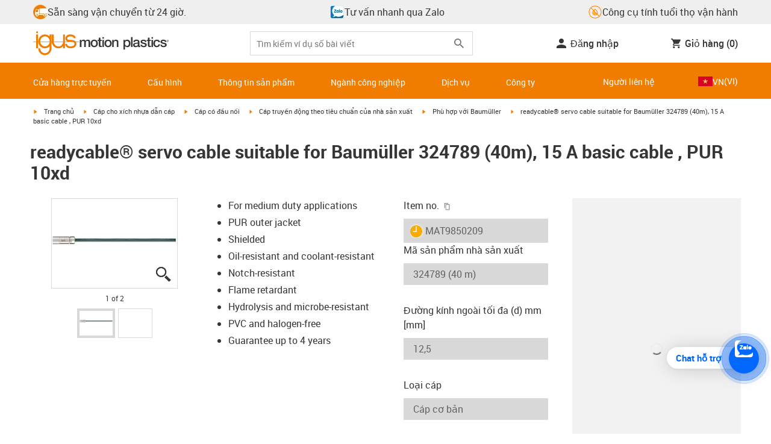

--- FILE ---
content_type: application/javascript; charset=UTF-8
request_url: https://www.igus.vn/_catalog/_next/static/catalog_2.488.0/_buildManifest.js
body_size: 1154
content:
self.__BUILD_MANIFEST=function(e,s,n,t,a,c,r,i,d,o,f,l){return{__rewrites:{afterFiles:[{has:n,source:"/:nextInternalLocale(en|en\\-EG|en\\-IN|en\\-IL|en\\-ZA|en\\-AU|zh\\-CN|id\\-ID|ja\\-JP|ko\\-KR|en\\-MY|en\\-NZ|en\\-SG|th\\-TH|zh\\-TW|vi\\-VN|nl\\-BE|fr\\-BE|de\\-BE|en\\-BG|cs\\-CZ|en\\-HR|da\\-DK|de\\-DE|es\\-ES|en\\-EE|en\\-FI|fr\\-FR|en\\-GR|en\\-IE|it\\-IT|en\\-LT|hu\\-HU|nl\\-NL|en\\-NO|de\\-AT|pl\\-PL|pt\\-PT|ro\\-RO|de\\-CH|fr\\-CH|it\\-CH|en\\-RS|sl\\-SI|cs\\-SK|sv\\-SE|tr\\-TR|en\\-GB|ru\\-UA|es\\-AR|pt\\-BR|es\\-CL|es\\-MX|en\\-CA|fr\\-CA|en\\-US|es|fr)/_catalog/api/:path*",destination:"/:nextInternalLocale/api/:path*"},{has:n,source:"/:nextInternalLocale(en|en\\-EG|en\\-IN|en\\-IL|en\\-ZA|en\\-AU|zh\\-CN|id\\-ID|ja\\-JP|ko\\-KR|en\\-MY|en\\-NZ|en\\-SG|th\\-TH|zh\\-TW|vi\\-VN|nl\\-BE|fr\\-BE|de\\-BE|en\\-BG|cs\\-CZ|en\\-HR|da\\-DK|de\\-DE|es\\-ES|en\\-EE|en\\-FI|fr\\-FR|en\\-GR|en\\-IE|it\\-IT|en\\-LT|hu\\-HU|nl\\-NL|en\\-NO|de\\-AT|pl\\-PL|pt\\-PT|ro\\-RO|de\\-CH|fr\\-CH|it\\-CH|en\\-RS|sl\\-SI|cs\\-SK|sv\\-SE|tr\\-TR|en\\-GB|ru\\-UA|es\\-AR|pt\\-BR|es\\-CL|es\\-MX|en\\-CA|fr\\-CA|en\\-US|es|fr)/_catalog/_next/:path*",destination:"/:nextInternalLocale/_next/:path*"},{has:n,source:"/:nextInternalLocale(en|en\\-EG|en\\-IN|en\\-IL|en\\-ZA|en\\-AU|zh\\-CN|id\\-ID|ja\\-JP|ko\\-KR|en\\-MY|en\\-NZ|en\\-SG|th\\-TH|zh\\-TW|vi\\-VN|nl\\-BE|fr\\-BE|de\\-BE|en\\-BG|cs\\-CZ|en\\-HR|da\\-DK|de\\-DE|es\\-ES|en\\-EE|en\\-FI|fr\\-FR|en\\-GR|en\\-IE|it\\-IT|en\\-LT|hu\\-HU|nl\\-NL|en\\-NO|de\\-AT|pl\\-PL|pt\\-PT|ro\\-RO|de\\-CH|fr\\-CH|it\\-CH|en\\-RS|sl\\-SI|cs\\-SK|sv\\-SE|tr\\-TR|en\\-GB|ru\\-UA|es\\-AR|pt\\-BR|es\\-CL|es\\-MX|en\\-CA|fr\\-CA|en\\-US|es|fr)/load",destination:"/:nextInternalLocale/api/load"},{has:n,source:"/:nextInternalLocale(en|en\\-EG|en\\-IN|en\\-IL|en\\-ZA|en\\-AU|zh\\-CN|id\\-ID|ja\\-JP|ko\\-KR|en\\-MY|en\\-NZ|en\\-SG|th\\-TH|zh\\-TW|vi\\-VN|nl\\-BE|fr\\-BE|de\\-BE|en\\-BG|cs\\-CZ|en\\-HR|da\\-DK|de\\-DE|es\\-ES|en\\-EE|en\\-FI|fr\\-FR|en\\-GR|en\\-IE|it\\-IT|en\\-LT|hu\\-HU|nl\\-NL|en\\-NO|de\\-AT|pl\\-PL|pt\\-PT|ro\\-RO|de\\-CH|fr\\-CH|it\\-CH|en\\-RS|sl\\-SI|cs\\-SK|sv\\-SE|tr\\-TR|en\\-GB|ru\\-UA|es\\-AR|pt\\-BR|es\\-CL|es\\-MX|en\\-CA|fr\\-CA|en\\-US|es|fr)/order_tracking",destination:"/:nextInternalLocale/api/order_tracking"}],beforeFiles:[{has:n,source:"/_catalog/_next/:path+",destination:"/_next/:path+"}],fallback:[]},__routerFilterStatic:{numItems:0,errorRate:1e-4,numBits:0,numHashes:d,bitArray:[]},__routerFilterDynamic:{numItems:t,errorRate:1e-4,numBits:t,numHashes:d,bitArray:[]},"/404":[e,s,o,"static/chunks/pages/404-8bb21bd0ea6965d3.js"],"/_error":[e,s,o,"static/chunks/pages/_error-ab821b503404afd3.js"],"/home":[e,a,c,s,r,f,"static/chunks/pages/home-acda0beeadf572cb.js"],"/info/[slug]":[e,a,c,s,r,f,"static/chunks/pages/info/[slug]-469fb9aca2c75d21.js"],"/product/[product]":["static/chunks/69faa530-41d941d2a9a36213.js","static/chunks/40cd0648-a688fc05f950259a.js","static/chunks/dcca3626-7daf1fc0c4ea2c4e.js",e,a,c,"static/chunks/468-bafa9bfc69a8fe45.js","static/chunks/783-0f2a07ca048c2e48.js",l,"static/chunks/495-f76fe56065a92409.js",s,r,"static/css/a725eb868f8d6938.css","static/chunks/pages/product/[product]-b2c5358520def22c.js"],"/sitemap.xml":["static/chunks/pages/sitemap.xml-77e9303e76a1ecb5.js"],"/[categoryL1]/[categoryL2]/[[...params]]":[e,a,c,l,"static/chunks/434-d8b50db5fb579aaf.js",s,r,"static/css/87eb5cfe398dd368.css","static/chunks/pages/[categoryL1]/[categoryL2]/[[...params]]-3da27669b5584b07.js"],sortedPages:["/404","/_app","/_error","/home","/info/[slug]","/product/[product]","/sitemap.xml","/[categoryL1]/[categoryL2]/[[...params]]"]}}("static/chunks/370-3756ab014f273511.js","static/chunks/941-a63e5a20f8ea8c08.js",void 0,0,"static/css/0154f090b48a5922.css","static/chunks/17-7ddc90f40b9d66ca.js","static/chunks/526-4b580418832a7493.js",1e-4,NaN,"static/css/6c89ba9cf52aad58.css","static/css/5be89e5a170fa732.css","static/chunks/522-ca52bfc77d415270.js"),self.__BUILD_MANIFEST_CB&&self.__BUILD_MANIFEST_CB();

--- FILE ---
content_type: text/javascript; charset=utf-8
request_url: https://chat-client-fseve8htarewdydu.a03.azurefd.net/igus.vn/assets/main-_NLvWwFW.js
body_size: 68734
content:
const __vite__mapDeps=(i,m=__vite__mapDeps,d=(m.f||(m.f=["./index-BUjeP1dE.js","./identifierModelSerializer-MXB64wNG.js","./index-YD5az0N-.js"])))=>i.map(i=>d[i]);
(function(){const e=document.createElement("link").relList;if(e&&e.supports&&e.supports("modulepreload"))return;for(const a of document.querySelectorAll('link[rel="modulepreload"]'))r(a);new MutationObserver(a=>{for(const i of a)if(i.type==="childList")for(const s of i.addedNodes)s.tagName==="LINK"&&s.rel==="modulepreload"&&r(s)}).observe(document,{childList:!0,subtree:!0});function n(a){const i={};return a.integrity&&(i.integrity=a.integrity),a.referrerPolicy&&(i.referrerPolicy=a.referrerPolicy),a.crossOrigin==="use-credentials"?i.credentials="include":a.crossOrigin==="anonymous"?i.credentials="omit":i.credentials="same-origin",i}function r(a){if(a.ep)return;a.ep=!0;const i=n(a);fetch(a.href,i)}})();const ra=!1;var Lr=Array.isArray,Rl=Array.prototype.indexOf,Mr=Array.from,Pl=Object.defineProperty,Yt=Object.getOwnPropertyDescriptor,Si=Object.getOwnPropertyDescriptors,ki=Object.prototype,Fl=Array.prototype,Or=Object.getPrototypeOf,Ha=Object.isExtensible;function bn(t){return typeof t=="function"}const ke=()=>{};function zl(t){return typeof t?.then=="function"}function Ul(t){return t()}function aa(t){for(var e=0;e<t.length;e++)t[e]()}function Ti(){var t,e,n=new Promise((r,a)=>{t=r,e=a});return{promise:n,resolve:t,reject:e}}function Ga(t,e,n=!1){return t===void 0?n?e():e:t}const Oe=2,mr=4,Tn=8,gr=1<<24,kt=16,Tt=32,tn=64,Dr=128,tt=512,ze=1024,je=2048,jt=4096,Je=8192,Pt=16384,er=32768,qt=65536,Ka=1<<17,wa=1<<18,vn=1<<19,Ii=1<<20,Ot=1<<25,fn=32768,ia=1<<21,Ca=1<<22,Zt=1<<23,wt=Symbol("$state"),xi=Symbol("legacy props"),ql=Symbol(""),Nn=new class extends Error{name="StaleReactionError";message="The reaction that called `getAbortSignal()` was re-run or destroyed"};function Ai(t){throw new Error("https://svelte.dev/e/lifecycle_outside_component")}function Bl(){throw new Error("https://svelte.dev/e/missing_context")}function Vl(){throw new Error("https://svelte.dev/e/async_derived_orphan")}function jl(t){throw new Error("https://svelte.dev/e/effect_in_teardown")}function Wl(){throw new Error("https://svelte.dev/e/effect_in_unowned_derived")}function Hl(t){throw new Error("https://svelte.dev/e/effect_orphan")}function Gl(){throw new Error("https://svelte.dev/e/effect_update_depth_exceeded")}function Kl(t){throw new Error("https://svelte.dev/e/props_invalid_value")}function Yl(){throw new Error("https://svelte.dev/e/set_context_after_init")}function Zl(){throw new Error("https://svelte.dev/e/state_descriptors_fixed")}function Jl(){throw new Error("https://svelte.dev/e/state_prototype_fixed")}function Ql(){throw new Error("https://svelte.dev/e/state_unsafe_mutation")}function Xl(){throw new Error("https://svelte.dev/e/svelte_boundary_reset_onerror")}const $l=1,ec=2,Li=4,tc=8,nc=16,rc=1,ac=2,ic=4,sc=8,oc=16,lc=1,cc=2,uc=4,dc=1,fc=2,xe=Symbol(),hc="http://www.w3.org/1999/xhtml",vc="@attach";function mc(){console.warn("https://svelte.dev/e/select_multiple_invalid_value")}function gc(){console.warn("https://svelte.dev/e/svelte_boundary_reset_noop")}function Mi(t){return t===this.v}function Oi(t,e){return t!=t?e==e:t!==e||t!==null&&typeof t=="object"||typeof t=="function"}function Di(t){return!Oi(t,this.v)}let Ct=!1,Mn=!1,pc=!1;function _c(){Ct=!0}function bc(){Mn=!0}const yc=[];function Wn(t,e=!1,n=!1){return ur(t,new Map,"",yc,null,n)}function ur(t,e,n,r,a=null,i=!1){if(typeof t=="object"&&t!==null){var s=e.get(t);if(s!==void 0)return s;if(t instanceof Map)return new Map(t);if(t instanceof Set)return new Set(t);if(Lr(t)){var o=Array(t.length);e.set(t,o),a!==null&&e.set(a,o);for(var c=0;c<t.length;c+=1){var u=t[c];c in t&&(o[c]=ur(u,e,n,r,null,i))}return o}if(Or(t)===ki){o={},e.set(t,o),a!==null&&e.set(a,o);for(var h in t)o[h]=ur(t[h],e,n,r,null,i);return o}if(t instanceof Date)return structuredClone(t);if(typeof t.toJSON=="function"&&!i)return ur(t.toJSON(),e,n,r,t)}if(t instanceof EventTarget)return t;try{return structuredClone(t)}catch{return t}}let we=null;function In(t){we=t}function Ri(){const t={};return[()=>(Nc(t)||Bl(),wc(t)),e=>Cc(t,e)]}function wc(t){return Na().get(t)}function Cc(t,e){const n=Na();if(Ct){var r=se.f,a=!ne&&(r&Tt)!==0&&!we.i;a||Yl()}return n.set(t,e),e}function Nc(t){return Na().has(t)}function fe(t,e=!1,n){we={p:we,i:!1,c:null,e:null,s:t,x:null,l:Mn&&!e?{s:null,u:null,$:[]}:null}}function he(t){var e=we,n=e.e;if(n!==null){e.e=null;for(var r of n)ts(r)}return t!==void 0&&(e.x=t),e.i=!0,we=e.p,t??{}}function On(){return!Mn||we!==null&&we.l===null}function Na(t){return we===null&&Ai(),we.c??=new Map(Ec(we)||void 0)}function Ec(t){let e=t.p;for(;e!==null;){const n=e.c;if(n!==null)return n;e=e.p}return null}let on=[];function Pi(){var t=on;on=[],aa(t)}function Wt(t){if(on.length===0&&!kn){var e=on;queueMicrotask(()=>{e===on&&Pi()})}on.push(t)}function Sc(){for(;on.length>0;)Pi()}function Fi(t){var e=se;if(e===null)return ne.f|=Zt,t;if((e.f&er)===0){if((e.f&Dr)===0)throw t;e.b.error(t)}else xn(t,e)}function xn(t,e){for(;e!==null;){if((e.f&Dr)!==0)try{e.b.error(t);return}catch(n){t=n}e=e.parent}throw t}const kc=-7169;function De(t,e){t.f=t.f&kc|e}function Ea(t){(t.f&tt)!==0||t.deps===null?De(t,ze):De(t,jt)}function zi(t){if(t!==null)for(const e of t)(e.f&Oe)===0||(e.f&fn)===0||(e.f^=fn,zi(e.deps))}function Ui(t,e,n){(t.f&je)!==0?e.add(t):(t.f&jt)!==0&&n.add(t),zi(t.deps),De(t,ze)}const pn=new Set;let de=null,qn=null,We=null,$e=[],Rr=null,sa=!1,kn=!1;class et{committed=!1;current=new Map;previous=new Map;#e=new Set;#t=new Set;#n=0;#r=0;#a=null;#i=new Set;#s=new Set;skipped_effects=new Set;is_fork=!1;is_deferred(){return this.is_fork||this.#r>0}process(e){$e=[],qn=null,this.apply();var n=[],r=[];for(const a of e)this.#o(a,n,r);this.is_fork||this.#c(),this.is_deferred()?(this.#l(r),this.#l(n)):(qn=this,de=null,Ya(r),Ya(n),qn=null,this.#a?.resolve()),We=null}#o(e,n,r){e.f^=ze;for(var a=e.first,i=null;a!==null;){var s=a.f,o=(s&(Tt|tn))!==0,c=o&&(s&ze)!==0,u=c||(s&Je)!==0||this.skipped_effects.has(a);if(Ct&&i===null&&(s&Dr)!==0&&a.b?.is_pending&&(i=a),!u&&a.fn!==null){o?a.f^=ze:i!==null&&(s&(mr|Tn|gr))!==0?i.b.defer_effect(a):(s&mr)!==0?n.push(a):Ct&&(s&(Tn|gr))!==0?r.push(a):rr(a)&&((s&kt)!==0&&this.#i.add(a),Kn(a));var h=a.first;if(h!==null){a=h;continue}}var d=a.parent;for(a=a.next;a===null&&d!==null;)d===i&&(i=null),a=d.next,d=d.parent}}#l(e){for(var n=0;n<e.length;n+=1)Ui(e[n],this.#i,this.#s)}capture(e,n){n!==xe&&!this.previous.has(e)&&this.previous.set(e,n),(e.f&Zt)===0&&(this.current.set(e,e.v),We?.set(e,e.v))}activate(){de=this,this.apply()}deactivate(){de===this&&(de=null,We=null)}flush(){if(this.activate(),$e.length>0){if(qi(),de!==null&&de!==this)return}else this.#n===0&&this.process([]);this.deactivate()}discard(){for(const e of this.#t)e(this);this.#t.clear()}#c(){if(this.#r===0){for(const e of this.#e)e();this.#e.clear()}this.#n===0&&this.#u()}#u(){if(pn.size>1){this.previous.clear();var e=We,n=!0;for(const a of pn){if(a===this){n=!1;continue}const i=[];for(const[o,c]of this.current){if(a.current.has(o))if(n&&c!==a.current.get(o))a.current.set(o,c);else continue;i.push(o)}if(i.length===0)continue;const s=[...a.current.keys()].filter(o=>!this.current.has(o));if(s.length>0){var r=$e;$e=[];const o=new Set,c=new Map;for(const u of i)Bi(u,s,o,c);if($e.length>0){de=a,a.apply();for(const u of $e)a.#o(u,[],[]);a.deactivate()}$e=r}}de=null,We=e}this.committed=!0,pn.delete(this)}increment(e){this.#n+=1,e&&(this.#r+=1)}decrement(e){this.#n-=1,e&&(this.#r-=1),this.revive()}revive(){for(const e of this.#i)this.#s.delete(e),De(e,je),Bt(e);for(const e of this.#s)De(e,jt),Bt(e);this.flush()}oncommit(e){this.#e.add(e)}ondiscard(e){this.#t.add(e)}settled(){return(this.#a??=Ti()).promise}static ensure(){if(de===null){const e=de=new et;pn.add(de),kn||et.enqueue(()=>{de===e&&e.flush()})}return de}static enqueue(e){Wt(e)}apply(){if(!(!Ct||!this.is_fork&&pn.size===1)){We=new Map(this.current);for(const e of pn)if(e!==this)for(const[n,r]of e.previous)We.has(n)||We.set(n,r)}}}function pr(t){var e=kn;kn=!0;try{for(var n;;){if(Sc(),$e.length===0&&(de?.flush(),$e.length===0))return Rr=null,n;qi()}}finally{kn=e}}function qi(){var t=un;sa=!0;var e=null;try{var n=0;for(_r(!0);$e.length>0;){var r=et.ensure();if(n++>1e3){var a,i;Tc()}r.process($e),Jt.clear()}}finally{sa=!1,_r(t),Rr=null}}function Tc(){try{Gl()}catch(t){xn(t,Rr)}}let _t=null;function Ya(t){var e=t.length;if(e!==0){for(var n=0;n<e;){var r=t[n++];if((r.f&(Pt|Je))===0&&rr(r)&&(_t=new Set,Kn(r),r.deps===null&&r.first===null&&r.nodes===null&&(r.teardown===null&&r.ac===null?os(r):r.fn=null),_t?.size>0)){Jt.clear();for(const a of _t){if((a.f&(Pt|Je))!==0)continue;const i=[a];let s=a.parent;for(;s!==null;)_t.has(s)&&(_t.delete(s),i.push(s)),s=s.parent;for(let o=i.length-1;o>=0;o--){const c=i[o];(c.f&(Pt|Je))===0&&Kn(c)}}_t.clear()}}_t=null}}function Bi(t,e,n,r){if(!n.has(t)&&(n.add(t),t.reactions!==null))for(const a of t.reactions){const i=a.f;(i&Oe)!==0?Bi(a,e,n,r):(i&(Ca|kt))!==0&&(i&je)===0&&Vi(a,e,r)&&(De(a,je),Bt(a))}}function Vi(t,e,n){const r=n.get(t);if(r!==void 0)return r;if(t.deps!==null)for(const a of t.deps){if(e.includes(a))return!0;if((a.f&Oe)!==0&&Vi(a,e,n))return n.set(a,!0),!0}return n.set(t,!1),!1}function Bt(t){for(var e=Rr=t;e.parent!==null;){e=e.parent;var n=e.f;if(sa&&e===se&&(n&kt)!==0&&(n&wa)===0)return;if((n&(tn|Tt))!==0){if((n&ze)===0)return;e.f^=ze}}$e.push(e)}function ji(t){let e=0,n=Et(0),r;return()=>{Ta()&&(l(n),Rn(()=>(e===0&&(r=it(()=>t(()=>bt(n)))),e+=1,()=>{Wt(()=>{e-=1,e===0&&(r?.(),r=void 0,bt(n))})})))}}var Ic=qt|vn|Dr;function xc(t,e,n){new Ac(t,e,n)}class Ac{parent;is_pending=!1;#e;#t=null;#n;#r;#a;#i=null;#s=null;#o=null;#l=null;#c=null;#u=0;#d=0;#h=!1;#v=new Set;#m=new Set;#f=null;#y=ji(()=>(this.#f=Et(this.#u),()=>{this.#f=null}));constructor(e,n,r){this.#e=e,this.#n=n,this.#r=r,this.parent=se.b,this.is_pending=!!this.#n.pending,this.#a=mn(()=>{se.b=this;{var a=this.#_();try{this.#i=He(()=>r(a))}catch(i){this.error(i)}this.#d>0?this.#p():this.is_pending=!1}return()=>{this.#c?.remove()}},Ic)}#w(){try{this.#i=He(()=>this.#r(this.#e))}catch(e){this.error(e)}}#C(){const e=this.#n.pending;e&&(this.#s=He(()=>e(this.#e)),et.enqueue(()=>{var n=this.#_();this.#i=this.#g(()=>(et.ensure(),He(()=>this.#r(n)))),this.#d>0?this.#p():(cn(this.#s,()=>{this.#s=null}),this.is_pending=!1)}))}#_(){var e=this.#e;return this.is_pending&&(this.#c=Nt(),this.#e.before(this.#c),e=this.#c),e}defer_effect(e){Ui(e,this.#v,this.#m)}is_rendered(){return!this.is_pending&&(!this.parent||this.parent.is_rendered())}has_pending_snippet(){return!!this.#n.pending}#g(e){var n=se,r=ne,a=we;St(this.#a),Ge(this.#a),In(this.#a.ctx);try{return e()}catch(i){return Fi(i),null}finally{St(n),Ge(r),In(a)}}#p(){const e=this.#n.pending;this.#i!==null&&(this.#l=document.createDocumentFragment(),this.#l.append(this.#c),us(this.#i,this.#l)),this.#s===null&&(this.#s=He(()=>e(this.#e)))}#b(e){if(!this.has_pending_snippet()){this.parent&&this.parent.#b(e);return}if(this.#d+=e,this.#d===0){this.is_pending=!1;for(const n of this.#v)De(n,je),Bt(n);for(const n of this.#m)De(n,jt),Bt(n);this.#v.clear(),this.#m.clear(),this.#s&&cn(this.#s,()=>{this.#s=null}),this.#l&&(this.#e.before(this.#l),this.#l=null)}}update_pending_count(e){this.#b(e),this.#u+=e,this.#f&&Ft(this.#f,this.#u)}get_effect_pending(){return this.#y(),l(this.#f)}error(e){var n=this.#n.onerror;let r=this.#n.failed;if(this.#h||!n&&!r)throw e;this.#i&&(Me(this.#i),this.#i=null),this.#s&&(Me(this.#s),this.#s=null),this.#o&&(Me(this.#o),this.#o=null);var a=!1,i=!1;const s=()=>{if(a){gc();return}a=!0,i&&Xl(),et.ensure(),this.#u=0,this.#o!==null&&cn(this.#o,()=>{this.#o=null}),this.is_pending=this.has_pending_snippet(),this.#i=this.#g(()=>(this.#h=!1,He(()=>this.#r(this.#e)))),this.#d>0?this.#p():this.is_pending=!1};var o=ne;try{Ge(null),i=!0,n?.(e,s),i=!1}catch(c){xn(c,this.#a&&this.#a.parent)}finally{Ge(o)}r&&Wt(()=>{this.#o=this.#g(()=>{et.ensure(),this.#h=!0;try{return He(()=>{r(this.#e,()=>e,()=>s)})}catch(c){return xn(c,this.#a.parent),null}finally{this.#h=!1}})})}}function Wi(t,e,n,r){const a=On()?tr:Pr;if(n.length===0&&t.length===0){r(e.map(a));return}var i=de,s=se,o=Hi();function c(){Promise.all(n.map(u=>Lc(u))).then(u=>{o();try{r([...e.map(a),...u])}catch(h){(s.f&Pt)===0&&xn(h,s)}i?.deactivate(),Hn()}).catch(u=>{xn(u,s)})}t.length>0?Promise.all(t).then(()=>{o();try{return c()}finally{i?.deactivate(),Hn()}}):c()}function Hi(){var t=se,e=ne,n=we,r=de;return function(i=!0){St(t),Ge(e),In(n),i&&r?.activate()}}function Hn(){St(null),Ge(null),In(null)}function tr(t){var e=Oe|je,n=ne!==null&&(ne.f&Oe)!==0?ne:null;return se!==null&&(se.f|=vn),{ctx:we,deps:null,effects:null,equals:Mi,f:e,fn:t,reactions:null,rv:0,v:xe,wv:0,parent:n??se,ac:null}}function Lc(t,e,n){let r=se;r===null&&Vl();var a=r.b,i=void 0,s=Et(xe),o=!ne,c=new Map;return Bc(()=>{var u=Ti();i=u.promise;try{Promise.resolve(t()).then(u.resolve,u.reject).then(()=>{h===de&&h.committed&&h.deactivate(),Hn()})}catch(v){u.reject(v),Hn()}var h=de;if(o){var d=a.is_rendered();a.update_pending_count(1),h.increment(d),c.get(h)?.reject(Nn),c.delete(h),c.set(h,u)}const f=(v,_=void 0)=>{if(h.activate(),_)_!==Nn&&(s.f|=Zt,Ft(s,_));else{(s.f&Zt)!==0&&(s.f^=Zt),Ft(s,v);for(const[p,m]of c){if(c.delete(p),p===h)break;m.reject(Nn)}}o&&(a.update_pending_count(-1),h.decrement(d))};u.promise.then(f,v=>f(null,v||"unknown"))}),Fr(()=>{for(const u of c.values())u.reject(Nn)}),new Promise(u=>{function h(d){function f(){d===i?u(s):h(i)}d.then(f,f)}h(i)})}function C(t){const e=tr(t);return Ct||ds(e),e}function Pr(t){const e=tr(t);return e.equals=Di,e}function Gi(t){var e=t.effects;if(e!==null){t.effects=null;for(var n=0;n<e.length;n+=1)Me(e[n])}}function Mc(t){for(var e=t.parent;e!==null;){if((e.f&Oe)===0)return(e.f&Pt)===0?e:null;e=e.parent}return null}function Sa(t){var e,n=se;St(Mc(t));try{t.f&=~fn,Gi(t),e=ms(t)}finally{St(n)}return e}function Ki(t){var e=Sa(t);if(!t.equals(e)&&(t.wv=hs(),(!de?.is_fork||t.deps===null)&&(t.v=e,t.deps===null))){De(t,ze);return}Xt||(We!==null?(Ta()||de?.is_fork)&&We.set(t,e):Ea(t))}let oa=new Set;const Jt=new Map;let Yi=!1;function Et(t,e){var n={f:0,v:t,reactions:null,equals:Mi,rv:0,wv:0};return n}function O(t,e){const n=Et(t);return ds(n),n}function la(t,e=!1,n=!0){const r=Et(t);return e||(r.equals=Di),Mn&&n&&we!==null&&we.l!==null&&(we.l.s??=[]).push(r),r}function N(t,e,n=!1){ne!==null&&(!ct||(ne.f&Ka)!==0)&&On()&&(ne.f&(Oe|kt|Ca|Ka))!==0&&!zt?.includes(t)&&Ql();let r=n?ve(e):e;return Ft(t,r)}function Ft(t,e){if(!t.equals(e)){var n=t.v;Xt?Jt.set(t,e):Jt.set(t,n),t.v=e;var r=et.ensure();if(r.capture(t,n),(t.f&Oe)!==0){const a=t;(t.f&je)!==0&&Sa(a),Ea(a)}t.wv=hs(),Zi(t,je),On()&&se!==null&&(se.f&ze)!==0&&(se.f&(Tt|tn))===0&&(Xe===null?jc([t]):Xe.push(t)),!r.is_fork&&oa.size>0&&!Yi&&Oc()}return e}function Oc(){Yi=!1;var t=un;_r(!0);const e=Array.from(oa);try{for(const n of e)(n.f&ze)!==0&&De(n,jt),rr(n)&&Kn(n)}finally{_r(t)}oa.clear()}function bt(t){N(t,t.v+1)}function Zi(t,e){var n=t.reactions;if(n!==null)for(var r=On(),a=n.length,i=0;i<a;i++){var s=n[i],o=s.f;if(!(!r&&s===se)){var c=(o&je)===0;if(c&&De(s,e),(o&Oe)!==0){var u=s;We?.delete(u),(o&fn)===0&&(o&tt&&(s.f|=fn),Zi(u,jt))}else c&&((o&kt)!==0&&_t!==null&&_t.add(s),Bt(s))}}}function ve(t){if(typeof t!="object"||t===null||wt in t)return t;const e=Or(t);if(e!==ki&&e!==Fl)return t;var n=new Map,r=Lr(t),a=O(0),i=Ut,s=o=>{if(Ut===i)return o();var c=ne,u=Ut;Ge(null),Xa(i);var h=o();return Ge(c),Xa(u),h};return r&&n.set("length",O(t.length)),new Proxy(t,{defineProperty(o,c,u){(!("value"in u)||u.configurable===!1||u.enumerable===!1||u.writable===!1)&&Zl();var h=n.get(c);return h===void 0?h=s(()=>{var d=O(u.value);return n.set(c,d),d}):N(h,u.value,!0),!0},deleteProperty(o,c){var u=n.get(c);if(u===void 0){if(c in o){const h=s(()=>O(xe));n.set(c,h),bt(a)}}else N(u,xe),bt(a);return!0},get(o,c,u){if(c===wt)return t;var h=n.get(c),d=c in o;if(h===void 0&&(!d||Yt(o,c)?.writable)&&(h=s(()=>{var v=ve(d?o[c]:xe),_=O(v);return _}),n.set(c,h)),h!==void 0){var f=l(h);return f===xe?void 0:f}return Reflect.get(o,c,u)},getOwnPropertyDescriptor(o,c){var u=Reflect.getOwnPropertyDescriptor(o,c);if(u&&"value"in u){var h=n.get(c);h&&(u.value=l(h))}else if(u===void 0){var d=n.get(c),f=d?.v;if(d!==void 0&&f!==xe)return{enumerable:!0,configurable:!0,value:f,writable:!0}}return u},has(o,c){if(c===wt)return!0;var u=n.get(c),h=u!==void 0&&u.v!==xe||Reflect.has(o,c);if(u!==void 0||se!==null&&(!h||Yt(o,c)?.writable)){u===void 0&&(u=s(()=>{var f=h?ve(o[c]):xe,v=O(f);return v}),n.set(c,u));var d=l(u);if(d===xe)return!1}return h},set(o,c,u,h){var d=n.get(c),f=c in o;if(r&&c==="length")for(var v=u;v<d.v;v+=1){var _=n.get(v+"");_!==void 0?N(_,xe):v in o&&(_=s(()=>O(xe)),n.set(v+"",_))}if(d===void 0)(!f||Yt(o,c)?.writable)&&(d=s(()=>O(void 0)),N(d,ve(u)),n.set(c,d));else{f=d.v!==xe;var p=s(()=>ve(u));N(d,p)}var m=Reflect.getOwnPropertyDescriptor(o,c);if(m?.set&&m.set.call(h,u),!f){if(r&&typeof c=="string"){var g=n.get("length"),S=Number(c);Number.isInteger(S)&&S>=g.v&&N(g,S+1)}bt(a)}return!0},ownKeys(o){l(a);var c=Reflect.ownKeys(o).filter(d=>{var f=n.get(d);return f===void 0||f.v!==xe});for(var[u,h]of n)h.v!==xe&&!(u in o)&&c.push(u);return c},setPrototypeOf(){Jl()}})}function Za(t){try{if(t!==null&&typeof t=="object"&&wt in t)return t[wt]}catch{}return t}function Dc(t,e){return Object.is(Za(t),Za(e))}var Dt,Ji,Qi,Xi;function Rc(){if(Dt===void 0){Dt=window,Ji=/Firefox/.test(navigator.userAgent);var t=Element.prototype,e=Node.prototype,n=Text.prototype;Qi=Yt(e,"firstChild").get,Xi=Yt(e,"nextSibling").get,Ha(t)&&(t.__click=void 0,t.__className=void 0,t.__attributes=null,t.__style=void 0,t.__e=void 0),Ha(n)&&(n.__t=void 0)}}function Nt(t=""){return document.createTextNode(t)}function yt(t){return Qi.call(t)}function nr(t){return Xi.call(t)}function w(t,e){return yt(t)}function U(t,e=!1){{var n=yt(t);return n instanceof Comment&&n.data===""?nr(n):n}}function F(t,e=1,n=!1){let r=t;for(;e--;)r=nr(r);return r}function Pc(t){t.textContent=""}function $i(){if(!Ct||_t!==null)return!1;var t=se.f;return(t&er)!==0}function Fc(t,e){if(e){const n=document.body;t.autofocus=!0,Wt(()=>{document.activeElement===n&&t.focus()})}}let Ja=!1;function zc(){Ja||(Ja=!0,document.addEventListener("reset",t=>{Promise.resolve().then(()=>{if(!t.defaultPrevented)for(const e of t.target.elements)e.__on_r?.()})},{capture:!0}))}function Dn(t){var e=ne,n=se;Ge(null),St(null);try{return t()}finally{Ge(e),St(n)}}function ka(t,e,n,r=n){t.addEventListener(e,()=>Dn(n));const a=t.__on_r;a?t.__on_r=()=>{a(),r(!0)}:t.__on_r=()=>r(!0),zc()}function es(t){se===null&&(ne===null&&Hl(),Wl()),Xt&&jl()}function Uc(t,e){var n=e.last;n===null?e.last=e.first=t:(n.next=t,t.prev=n,e.last=t)}function at(t,e,n){var r=se;r!==null&&(r.f&Je)!==0&&(t|=Je);var a={ctx:we,deps:null,nodes:null,f:t|je|tt,first:null,fn:e,last:null,next:null,parent:r,b:r&&r.b,prev:null,teardown:null,wv:0,ac:null};if(n)try{Kn(a),a.f|=er}catch(o){throw Me(a),o}else e!==null&&Bt(a);var i=a;if(n&&i.deps===null&&i.teardown===null&&i.nodes===null&&i.first===i.last&&(i.f&vn)===0&&(i=i.first,(t&kt)!==0&&(t&qt)!==0&&i!==null&&(i.f|=qt)),i!==null&&(i.parent=r,r!==null&&Uc(i,r),ne!==null&&(ne.f&Oe)!==0&&(t&tn)===0)){var s=ne;(s.effects??=[]).push(i)}return a}function Ta(){return ne!==null&&!ct}function Fr(t){const e=at(Tn,null,!1);return De(e,ze),e.teardown=t,e}function H(t){es();var e=se.f,n=!ne&&(e&Tt)!==0&&(e&er)===0;if(n){var r=we;(r.e??=[]).push(t)}else return ts(t)}function ts(t){return at(mr|Ii,t,!1)}function ns(t){return es(),at(Tn|Ii,t,!0)}function Ke(t){et.ensure();const e=at(tn|vn,t,!0);return()=>{Me(e)}}function qc(t){et.ensure();const e=at(tn|vn,t,!0);return(n={})=>new Promise(r=>{n.outro?cn(e,()=>{Me(e),r(void 0)}):(Me(e),r(void 0))})}function Ht(t){return at(mr,t,!1)}function Bc(t){return at(Ca|vn,t,!0)}function Rn(t,e=0){return at(Tn|e,t,!0)}function K(t,e=[],n=[],r=[]){Wi(r,e,n,a=>{at(Tn,()=>t(...a.map(l)),!0)})}function mn(t,e=0){var n=at(kt|e,t,!0);return n}function rs(t,e=0){var n=at(gr|e,t,!0);return n}function He(t){return at(Tt|vn,t,!0)}function as(t){var e=t.teardown;if(e!==null){const n=Xt,r=ne;Qa(!0),Ge(null);try{e.call(null)}finally{Qa(n),Ge(r)}}}function is(t,e=!1){var n=t.first;for(t.first=t.last=null;n!==null;){const a=n.ac;a!==null&&Dn(()=>{a.abort(Nn)});var r=n.next;(n.f&tn)!==0?n.parent=null:Me(n,e),n=r}}function Vc(t){for(var e=t.first;e!==null;){var n=e.next;(e.f&Tt)===0&&Me(e),e=n}}function Me(t,e=!0){var n=!1;(e||(t.f&wa)!==0)&&t.nodes!==null&&t.nodes.end!==null&&(ss(t.nodes.start,t.nodes.end),n=!0),is(t,e&&!n),br(t,0),De(t,Pt);var r=t.nodes&&t.nodes.t;if(r!==null)for(const i of r)i.stop();as(t);var a=t.parent;a!==null&&a.first!==null&&os(t),t.next=t.prev=t.teardown=t.ctx=t.deps=t.fn=t.nodes=t.ac=null}function ss(t,e){for(;t!==null;){var n=t===e?null:nr(t);t.remove(),t=n}}function os(t){var e=t.parent,n=t.prev,r=t.next;n!==null&&(n.next=r),r!==null&&(r.prev=n),e!==null&&(e.first===t&&(e.first=r),e.last===t&&(e.last=n))}function cn(t,e,n=!0){var r=[];ls(t,r,!0);var a=()=>{n&&Me(t),e&&e()},i=r.length;if(i>0){var s=()=>--i||a();for(var o of r)o.out(s)}else a()}function ls(t,e,n){if((t.f&Je)===0){t.f^=Je;var r=t.nodes&&t.nodes.t;if(r!==null)for(const o of r)(o.is_global||n)&&e.push(o);for(var a=t.first;a!==null;){var i=a.next,s=(a.f&qt)!==0||(a.f&Tt)!==0&&(t.f&kt)!==0;ls(a,e,s?n:!1),a=i}}}function Ia(t){cs(t,!0)}function cs(t,e){if((t.f&Je)!==0){t.f^=Je,(t.f&ze)===0&&(De(t,je),Bt(t));for(var n=t.first;n!==null;){var r=n.next,a=(n.f&qt)!==0||(n.f&Tt)!==0;cs(n,a?e:!1),n=r}var i=t.nodes&&t.nodes.t;if(i!==null)for(const s of i)(s.is_global||e)&&s.in()}}function us(t,e){if(t.nodes)for(var n=t.nodes.start,r=t.nodes.end;n!==null;){var a=n===r?null:nr(n);e.append(n),n=a}}let un=!1;function _r(t){un=t}let Xt=!1;function Qa(t){Xt=t}let ne=null,ct=!1;function Ge(t){ne=t}let se=null;function St(t){se=t}let zt=null;function ds(t){ne!==null&&(!Ct||(ne.f&Oe)!==0)&&(zt===null?zt=[t]:zt.push(t))}let qe=null,Ze=0,Xe=null;function jc(t){Xe=t}let fs=1,Gn=0,Ut=Gn;function Xa(t){Ut=t}function hs(){return++fs}function rr(t){var e=t.f;if((e&je)!==0)return!0;if(e&Oe&&(t.f&=~fn),(e&jt)!==0){for(var n=t.deps,r=n.length,a=0;a<r;a++){var i=n[a];if(rr(i)&&Ki(i),i.wv>t.wv)return!0}(e&tt)!==0&&We===null&&De(t,ze)}return!1}function vs(t,e,n=!0){var r=t.reactions;if(r!==null&&!(!Ct&&zt?.includes(t)))for(var a=0;a<r.length;a++){var i=r[a];(i.f&Oe)!==0?vs(i,e,!1):e===i&&(n?De(i,je):(i.f&ze)!==0&&De(i,jt),Bt(i))}}function ms(t){var e=qe,n=Ze,r=Xe,a=ne,i=zt,s=we,o=ct,c=Ut,u=t.f;qe=null,Ze=0,Xe=null,ne=(u&(Tt|tn))===0?t:null,zt=null,In(t.ctx),ct=!1,Ut=++Gn,t.ac!==null&&(Dn(()=>{t.ac.abort(Nn)}),t.ac=null);try{t.f|=ia;var h=t.fn,d=h(),f=t.deps;if(qe!==null){var v;if(br(t,Ze),f!==null&&Ze>0)for(f.length=Ze+qe.length,v=0;v<qe.length;v++)f[Ze+v]=qe[v];else t.deps=f=qe;if(Ta()&&(t.f&tt)!==0)for(v=Ze;v<f.length;v++)(f[v].reactions??=[]).push(t)}else f!==null&&Ze<f.length&&(br(t,Ze),f.length=Ze);if(On()&&Xe!==null&&!ct&&f!==null&&(t.f&(Oe|jt|je))===0)for(v=0;v<Xe.length;v++)vs(Xe[v],t);return a!==null&&a!==t&&(Gn++,Xe!==null&&(r===null?r=Xe:r.push(...Xe))),(t.f&Zt)!==0&&(t.f^=Zt),d}catch(_){return Fi(_)}finally{t.f^=ia,qe=e,Ze=n,Xe=r,ne=a,zt=i,In(s),ct=o,Ut=c}}function Wc(t,e){let n=e.reactions;if(n!==null){var r=Rl.call(n,t);if(r!==-1){var a=n.length-1;a===0?n=e.reactions=null:(n[r]=n[a],n.pop())}}if(n===null&&(e.f&Oe)!==0&&(qe===null||!qe.includes(e))){var i=e;(i.f&tt)!==0&&(i.f^=tt,i.f&=~fn),Ea(i),Gi(i),br(i,0)}}function br(t,e){var n=t.deps;if(n!==null)for(var r=e;r<n.length;r++)Wc(t,n[r])}function Kn(t){var e=t.f;if((e&Pt)===0){De(t,ze);var n=se,r=un;se=t,un=!0;try{(e&(kt|gr))!==0?Vc(t):is(t),as(t);var a=ms(t);t.teardown=typeof a=="function"?a:null,t.wv=fs;var i;ra&&pc&&(t.f&je)!==0&&t.deps}finally{un=r,se=n}}}async function ut(){if(Ct)return new Promise(t=>{requestAnimationFrame(()=>t()),setTimeout(()=>t())});await Promise.resolve(),pr()}function l(t){var e=t.f,n=(e&Oe)!==0;if(ne!==null&&!ct){var r=se!==null&&(se.f&Pt)!==0;if(!r&&!zt?.includes(t)){var a=ne.deps;if((ne.f&ia)!==0)t.rv<Gn&&(t.rv=Gn,qe===null&&a!==null&&a[Ze]===t?Ze++:qe===null?qe=[t]:qe.includes(t)||qe.push(t));else{(ne.deps??=[]).push(t);var i=t.reactions;i===null?t.reactions=[ne]:i.includes(ne)||i.push(ne)}}}if(Xt&&Jt.has(t))return Jt.get(t);if(n){var s=t;if(Xt){var o=s.v;return((s.f&ze)===0&&s.reactions!==null||ps(s))&&(o=Sa(s)),Jt.set(s,o),o}var c=(s.f&tt)===0&&!ct&&ne!==null&&(un||(ne.f&tt)!==0),u=s.deps===null;rr(s)&&(c&&(s.f|=tt),Ki(s)),c&&!u&&gs(s)}if(We?.has(t))return We.get(t);if((t.f&Zt)!==0)throw t.v;return t.v}function gs(t){if(t.deps!==null){t.f|=tt;for(const e of t.deps)(e.reactions??=[]).push(t),(e.f&Oe)!==0&&(e.f&tt)===0&&gs(e)}}function ps(t){if(t.v===xe)return!0;if(t.deps===null)return!1;for(const e of t.deps)if(Jt.has(e)||(e.f&Oe)!==0&&ps(e))return!0;return!1}function it(t){var e=ct;try{return ct=!0,t()}finally{ct=e}}function Hc(t,e){var n={};for(var r in t)e.includes(r)||(n[r]=t[r]);for(var a of Object.getOwnPropertySymbols(t))Object.propertyIsEnumerable.call(t,a)&&!e.includes(a)&&(n[a]=t[a]);return n}function _s(t){if(!(typeof t!="object"||!t||t instanceof EventTarget)){if(wt in t)ca(t);else if(!Array.isArray(t))for(let e in t){const n=t[e];typeof n=="object"&&n&&wt in n&&ca(n)}}}function ca(t,e=new Set){if(typeof t=="object"&&t!==null&&!(t instanceof EventTarget)&&!e.has(t)){e.add(t),t instanceof Date&&t.getTime();for(let r in t)try{ca(t[r],e)}catch{}const n=Or(t);if(n!==Object.prototype&&n!==Array.prototype&&n!==Map.prototype&&n!==Set.prototype&&n!==Date.prototype){const r=Si(n);for(let a in r){const i=r[a].get;if(i)try{i.call(t)}catch{}}}}}function Gc(t){return t.endsWith("capture")&&t!=="gotpointercapture"&&t!=="lostpointercapture"}const Kc=["beforeinput","click","change","dblclick","contextmenu","focusin","focusout","input","keydown","keyup","mousedown","mousemove","mouseout","mouseover","mouseup","pointerdown","pointermove","pointerout","pointerover","pointerup","touchend","touchmove","touchstart"];function Yc(t){return Kc.includes(t)}const Zc={formnovalidate:"formNoValidate",ismap:"isMap",nomodule:"noModule",playsinline:"playsInline",readonly:"readOnly",defaultvalue:"defaultValue",defaultchecked:"defaultChecked",srcobject:"srcObject",novalidate:"noValidate",allowfullscreen:"allowFullscreen",disablepictureinpicture:"disablePictureInPicture",disableremoteplayback:"disableRemotePlayback"};function Jc(t){return t=t.toLowerCase(),Zc[t]??t}const Qc=["touchstart","touchmove"];function Xc(t){return Qc.includes(t)}const bs=new Set,ua=new Set;function xa(t,e,n,r={}){function a(i){if(r.capture||Fn.call(e,i),!i.cancelBubble)return Dn(()=>n?.call(this,i))}return t.startsWith("pointer")||t.startsWith("touch")||t==="wheel"?Wt(()=>{e.addEventListener(t,a,r)}):e.addEventListener(t,a,r),a}function dr(t,e,n,r={}){var a=xa(e,t,n,r);return()=>{t.removeEventListener(e,a,r)}}function Be(t,e,n,r,a){var i={capture:r,passive:a},s=xa(t,e,n,i);(e===document.body||e===window||e===document||e instanceof HTMLMediaElement)&&Fr(()=>{e.removeEventListener(t,s,i)})}function Re(t){for(var e=0;e<t.length;e++)bs.add(t[e]);for(var n of ua)n(t)}let $a=null;function Fn(t){var e=this,n=e.ownerDocument,r=t.type,a=t.composedPath?.()||[],i=a[0]||t.target;$a=t;var s=0,o=$a===t&&t.__root;if(o){var c=a.indexOf(o);if(c!==-1&&(e===document||e===window)){t.__root=e;return}var u=a.indexOf(e);if(u===-1)return;c<=u&&(s=c)}if(i=a[s]||t.target,i!==e){Pl(t,"currentTarget",{configurable:!0,get(){return i||n}});var h=ne,d=se;Ge(null),St(null);try{for(var f,v=[];i!==null;){var _=i.assignedSlot||i.parentNode||i.host||null;try{var p=i["__"+r];p!=null&&(!i.disabled||t.target===i)&&p.call(i,t)}catch(m){f?v.push(m):f=m}if(t.cancelBubble||_===e||_===null)break;i=_}if(f){for(let m of v)queueMicrotask(()=>{throw m});throw f}}finally{t.__root=e,delete t.currentTarget,Ge(h),St(d)}}}function Aa(t){var e=document.createElement("template");return e.innerHTML=t.replaceAll("<!>","<!---->"),e.content}function An(t,e){var n=se;n.nodes===null&&(n.nodes={start:t,end:e,a:null,t:null})}function x(t,e){var n=(e&dc)!==0,r=(e&fc)!==0,a,i=!t.startsWith("<!>");return()=>{a===void 0&&(a=Aa(i?t:"<!>"+t),n||(a=yt(a)));var s=r||Ji?document.importNode(a,!0):a.cloneNode(!0);if(n){var o=yt(s),c=s.lastChild;An(o,c)}else An(s,s);return s}}function $c(t,e,n="svg"){var r=!t.startsWith("<!>"),a=`<${n}>${r?t:"<!>"+t}</${n}>`,i;return()=>{if(!i){var s=Aa(a),o=yt(s);i=yt(o)}var c=i.cloneNode(!0);return An(c,c),c}}function ys(t,e){return $c(t,e,"svg")}function zr(t=""){{var e=Nt(t+"");return An(e,e),e}}function Y(){var t=document.createDocumentFragment(),e=document.createComment(""),n=Nt();return t.append(e,n),An(e,n),t}function b(t,e){t!==null&&t.before(e)}function ws(){return(window.__svelte??={}).uid??=1,`c${window.__svelte.uid++}`}let da=!0;function Q(t,e){var n=e==null?"":typeof e=="object"?e+"":e;n!==(t.__t??=t.nodeValue)&&(t.__t=n,t.nodeValue=n+"")}function eu(t,e){return tu(t,e)}const _n=new Map;function tu(t,{target:e,anchor:n,props:r={},events:a,context:i,intro:s=!0}){Rc();var o=new Set,c=d=>{for(var f=0;f<d.length;f++){var v=d[f];if(!o.has(v)){o.add(v);var _=Xc(v);e.addEventListener(v,Fn,{passive:_});var p=_n.get(v);p===void 0?(document.addEventListener(v,Fn,{passive:_}),_n.set(v,1)):_n.set(v,p+1)}}};c(Mr(bs)),ua.add(c);var u=void 0,h=qc(()=>{var d=n??e.appendChild(Nt());return xc(d,{pending:()=>{}},f=>{if(i){fe({});var v=we;v.c=i}a&&(r.$$events=a),da=s,u=t(f,r)||{},da=!0,i&&he()}),()=>{for(var f of o){e.removeEventListener(f,Fn);var v=_n.get(f);--v===0?(document.removeEventListener(f,Fn),_n.delete(f)):_n.set(f,v)}ua.delete(c),d!==n&&d.parentNode?.removeChild(d)}});return fa.set(u,h),u}let fa=new WeakMap;function nu(t,e){const n=fa.get(t);return n?(fa.delete(t),n(e)):Promise.resolve()}class Ur{anchor;#e=new Map;#t=new Map;#n=new Map;#r=new Set;#a=!0;constructor(e,n=!0){this.anchor=e,this.#a=n}#i=()=>{var e=de;if(this.#e.has(e)){var n=this.#e.get(e),r=this.#t.get(n);if(r)Ia(r),this.#r.delete(n);else{var a=this.#n.get(n);a&&(this.#t.set(n,a.effect),this.#n.delete(n),a.fragment.lastChild.remove(),this.anchor.before(a.fragment),r=a.effect)}for(const[i,s]of this.#e){if(this.#e.delete(i),i===e)break;const o=this.#n.get(s);o&&(Me(o.effect),this.#n.delete(s))}for(const[i,s]of this.#t){if(i===n||this.#r.has(i))continue;const o=()=>{if(Array.from(this.#e.values()).includes(i)){var u=document.createDocumentFragment();us(s,u),u.append(Nt()),this.#n.set(i,{effect:s,fragment:u})}else Me(s);this.#r.delete(i),this.#t.delete(i)};this.#a||!r?(this.#r.add(i),cn(s,o,!1)):o()}}};#s=e=>{this.#e.delete(e);const n=Array.from(this.#e.values());for(const[r,a]of this.#n)n.includes(r)||(Me(a.effect),this.#n.delete(r))};ensure(e,n){var r=de,a=$i();if(n&&!this.#t.has(e)&&!this.#n.has(e))if(a){var i=document.createDocumentFragment(),s=Nt();i.append(s),this.#n.set(e,{effect:He(()=>n(s)),fragment:i})}else this.#t.set(e,He(()=>n(this.anchor)));if(this.#e.set(r,e),a){for(const[o,c]of this.#t)o===e?r.skipped_effects.delete(c):r.skipped_effects.add(c);for(const[o,c]of this.#n)o===e?r.skipped_effects.delete(c.effect):r.skipped_effects.add(c.effect);r.oncommit(this.#i),r.ondiscard(this.#s)}else this.#i()}}const ru=0,Kr=1;function La(t,e,n,r,a){var i=On(),s=xe,o=i?Et(s):la(s,!1,!1),c=i?Et(s):la(s,!1,!1),u=new Ur(t);mn(()=>{var h=e(),d=!1;if(zl(h)){var f=Hi(),v=!1;const _=p=>{if(!d){v=!0,f(!1),et.ensure();try{p()}finally{Hn(),kn||pr()}}};h.then(p=>{_(()=>{Ft(o,p),u.ensure(Kr,r&&(m=>r(m,o)))})},p=>{_(()=>{if(Ft(c,p),u.ensure(Kr,a&&(m=>a(m,c))),!a)throw c.v})}),Wt(()=>{v||_(()=>{u.ensure(ru,n)})})}else Ft(o,h),u.ensure(Kr,r&&(_=>r(_,o)));return()=>{d=!0}})}function R(t,e,n=!1){var r=new Ur(t),a=n?qt:0;function i(s,o){r.ensure(s,o)}mn(()=>{var s=!1;e((o,c=!0)=>{s=!0,i(c,o)}),s||i(!1,null)},a)}function Ma(t,e){Rn(()=>{var n=e();for(var r in n){var a=n[r];a?t.style.setProperty(r,a):t.style.removeProperty(r)}})}function gn(t,e){return e}function au(t,e,n){for(var r=[],a=e.length,i,s=e.length,o=0;o<a;o++){let d=e[o];cn(d,()=>{if(i){if(i.pending.delete(d),i.done.add(d),i.pending.size===0){var f=t.outrogroups;ha(Mr(i.done)),f.delete(i),f.size===0&&(t.outrogroups=null)}}else s-=1},!1)}if(s===0){var c=r.length===0&&n!==null;if(c){var u=n,h=u.parentNode;Pc(h),h.append(u),t.items.clear()}ha(e,!c)}else i={pending:new Set(e),done:new Set},(t.outrogroups??=new Set).add(i)}function ha(t,e=!0){for(var n=0;n<t.length;n++)Me(t[n],e)}var ei;function nn(t,e,n,r,a,i=null){var s=t,o=new Map,c=(e&Li)!==0;if(c){var u=t;s=u.appendChild(Nt())}var h=null,d=Pr(()=>{var g=n();return Lr(g)?g:g==null?[]:Mr(g)}),f,v=!0;function _(){m.fallback=h,iu(m,f,s,e,r),h!==null&&(f.length===0?(h.f&Ot)===0?Ia(h):(h.f^=Ot,zn(h,null,s)):cn(h,()=>{h=null}))}var p=mn(()=>{f=l(d);for(var g=f.length,S=new Set,y=de,E=$i(),k=0;k<g;k+=1){var M=f[k],I=r(M,k),A=v?null:o.get(I);A?(A.v&&Ft(A.v,M),A.i&&Ft(A.i,k),E&&y.skipped_effects.delete(A.e)):(A=su(o,v?s:ei??=Nt(),M,I,k,a,e,n),v||(A.e.f|=Ot),o.set(I,A)),S.add(I)}if(g===0&&i&&!h&&(v?h=He(()=>i(s)):(h=He(()=>i(ei??=Nt())),h.f|=Ot)),!v)if(E){for(const[L,V]of o)S.has(L)||y.skipped_effects.add(V.e);y.oncommit(_),y.ondiscard(()=>{})}else _();l(d)}),m={effect:p,items:o,outrogroups:null,fallback:h};v=!1}function iu(t,e,n,r,a){var i=(r&tc)!==0,s=e.length,o=t.items,c=t.effect.first,u,h=null,d,f=[],v=[],_,p,m,g;if(i)for(g=0;g<s;g+=1)_=e[g],p=a(_,g),m=o.get(p).e,(m.f&Ot)===0&&(m.nodes?.a?.measure(),(d??=new Set).add(m));for(g=0;g<s;g+=1){if(_=e[g],p=a(_,g),m=o.get(p).e,t.outrogroups!==null)for(const V of t.outrogroups)V.pending.delete(m),V.done.delete(m);if((m.f&Ot)!==0)if(m.f^=Ot,m===c)zn(m,null,n);else{var S=h?h.next:c;m===t.effect.last&&(t.effect.last=m.prev),m.prev&&(m.prev.next=m.next),m.next&&(m.next.prev=m.prev),Kt(t,h,m),Kt(t,m,S),zn(m,S,n),h=m,f=[],v=[],c=h.next;continue}if((m.f&Je)!==0&&(Ia(m),i&&(m.nodes?.a?.unfix(),(d??=new Set).delete(m))),m!==c){if(u!==void 0&&u.has(m)){if(f.length<v.length){var y=v[0],E;h=y.prev;var k=f[0],M=f[f.length-1];for(E=0;E<f.length;E+=1)zn(f[E],y,n);for(E=0;E<v.length;E+=1)u.delete(v[E]);Kt(t,k.prev,M.next),Kt(t,h,k),Kt(t,M,y),c=y,h=M,g-=1,f=[],v=[]}else u.delete(m),zn(m,c,n),Kt(t,m.prev,m.next),Kt(t,m,h===null?t.effect.first:h.next),Kt(t,h,m),h=m;continue}for(f=[],v=[];c!==null&&c!==m;)(u??=new Set).add(c),v.push(c),c=c.next;if(c===null)continue}(m.f&Ot)===0&&f.push(m),h=m,c=m.next}if(t.outrogroups!==null){for(const V of t.outrogroups)V.pending.size===0&&(ha(Mr(V.done)),t.outrogroups?.delete(V));t.outrogroups.size===0&&(t.outrogroups=null)}if(c!==null||u!==void 0){var I=[];if(u!==void 0)for(m of u)(m.f&Je)===0&&I.push(m);for(;c!==null;)(c.f&Je)===0&&c!==t.fallback&&I.push(c),c=c.next;var A=I.length;if(A>0){var L=(r&Li)!==0&&s===0?n:null;if(i){for(g=0;g<A;g+=1)I[g].nodes?.a?.measure();for(g=0;g<A;g+=1)I[g].nodes?.a?.fix()}au(t,I,L)}}i&&Wt(()=>{if(d!==void 0)for(m of d)m.nodes?.a?.apply()})}function su(t,e,n,r,a,i,s,o){var c=(s&$l)!==0?(s&nc)===0?la(n,!1,!1):Et(n):null,u=(s&ec)!==0?Et(a):null;return{v:c,i:u,e:He(()=>(i(e,c??n,u??a,o),()=>{t.delete(r)}))}}function zn(t,e,n){if(t.nodes)for(var r=t.nodes.start,a=t.nodes.end,i=e&&(e.f&Ot)===0?e.nodes.start:n;r!==null;){var s=nr(r);if(i.before(r),r===a)return;r=s}}function Kt(t,e,n){e===null?t.effect.first=n:e.next=n,n===null?t.effect.last=e:n.prev=e}function Ln(t,e,n=!1,r=!1,a=!1){var i=t,s="";K(()=>{var o=se;if(s!==(s=e()??"")&&(o.nodes!==null&&(ss(o.nodes.start,o.nodes.end),o.nodes=null),s!=="")){var c=s+"";n?c=`<svg>${c}</svg>`:r&&(c=`<math>${c}</math>`);var u=Aa(c);if((n||r)&&(u=yt(u)),An(yt(u),u.lastChild),n||r)for(;yt(u);)i.before(yt(u));else i.before(u)}})}function ge(t,e,...n){var r=new Ur(t);mn(()=>{const a=e()??null;r.ensure(a,a&&(i=>a(i,...n)))},qt)}function ou(t,e,n){var r=new Ur(t);mn(()=>{var a=e()??null;r.ensure(a,a&&(i=>n(i,a)))},qt)}const lu=()=>performance.now(),Mt={tick:t=>requestAnimationFrame(t),now:()=>lu(),tasks:new Set};function Cs(){const t=Mt.now();Mt.tasks.forEach(e=>{e.c(t)||(Mt.tasks.delete(e),e.f())}),Mt.tasks.size!==0&&Mt.tick(Cs)}function cu(t){let e;return Mt.tasks.size===0&&Mt.tick(Cs),{promise:new Promise(n=>{Mt.tasks.add(e={c:t,f:n})}),abort(){Mt.tasks.delete(e)}}}function sr(t,e){Dn(()=>{t.dispatchEvent(new CustomEvent(e))})}function uu(t){if(t==="float")return"cssFloat";if(t==="offset")return"cssOffset";if(t.startsWith("--"))return t;const e=t.split("-");return e.length===1?e[0]:e[0]+e.slice(1).map(n=>n[0].toUpperCase()+n.slice(1)).join("")}function ti(t){const e={},n=t.split(";");for(const r of n){const[a,i]=r.split(":");if(!a||i===void 0)break;const s=uu(a.trim());e[s]=i.trim()}return e}const du=t=>t;function Ne(t,e,n,r){var a=(t&lc)!==0,i=(t&cc)!==0,s=a&&i,o=(t&uc)!==0,c=s?"both":a?"in":"out",u,h=e.inert,d=e.style.overflow,f,v;function _(){return Dn(()=>u??=n()(e,r?.()??{},{direction:c}))}var p={is_global:o,in(){if(e.inert=h,!a){v?.abort(),v?.reset?.();return}i||f?.abort(),sr(e,"introstart"),f=va(e,_(),v,1,()=>{sr(e,"introend"),f?.abort(),f=u=void 0,e.style.overflow=d})},out(y){if(!i){y?.(),u=void 0;return}e.inert=!0,sr(e,"outrostart"),v=va(e,_(),f,0,()=>{sr(e,"outroend"),y?.()})},stop:()=>{f?.abort(),v?.abort()}},m=se;if((m.nodes.t??=[]).push(p),a&&da){var g=o;if(!g){for(var S=m.parent;S&&(S.f&qt)!==0;)for(;(S=S.parent)&&(S.f&kt)===0;);g=!S||(S.f&er)!==0}g&&Ht(()=>{it(()=>p.in())})}}function va(t,e,n,r,a){var i=r===1;if(bn(e)){var s,o=!1;return Wt(()=>{if(!o){var m=e({direction:i?"in":"out"});s=va(t,m,n,r,a)}}),{abort:()=>{o=!0,s?.abort()},deactivate:()=>s.deactivate(),reset:()=>s.reset(),t:()=>s.t()}}if(n?.deactivate(),!e?.duration)return a(),{abort:ke,deactivate:ke,reset:ke,t:()=>r};const{delay:c=0,css:u,tick:h,easing:d=du}=e;var f=[];if(i&&n===void 0&&(h&&h(0,1),u)){var v=ti(u(0,1));f.push(v,v)}var _=()=>1-r,p=t.animate(f,{duration:c,fill:"forwards"});return p.onfinish=()=>{p.cancel();var m=n?.t()??1-r;n?.abort();var g=r-m,S=e.duration*Math.abs(g),y=[];if(S>0){var E=!1;if(u)for(var k=Math.ceil(S/16.666666666666668),M=0;M<=k;M+=1){var I=m+g*d(M/k),A=ti(u(I,1-I));y.push(A),E||=A.overflow==="hidden"}E&&(t.style.overflow="hidden"),_=()=>{var L=p.currentTime;return m+g*d(L/S)},h&&cu(()=>{if(p.playState!=="running")return!1;var L=_();return h(L,1-L),!0})}p=t.animate(y,{duration:S,fill:"forwards"}),p.onfinish=()=>{_=()=>r,h?.(r,1-r),a()}},{abort:()=>{p&&(p.cancel(),p.effect=null,p.onfinish=ke)},deactivate:()=>{a=ke},reset:()=>{r===0&&h?.(1,0)},t:()=>_()}}function fu(t,e){var n;n=document.head.appendChild(Nt()),mn(()=>e(n),wa)}function Ns(t,e,n){Ht(()=>{var r=it(()=>e(t,n?.())||{});if(n&&r?.update){var a=!1,i={};Rn(()=>{var s=n();_s(s),a&&Oi(i,s)&&(i=s,r.update(s))}),a=!0}if(r?.destroy)return()=>r.destroy()})}function hu(t,e){var n=void 0,r;rs(()=>{n!==(n=e())&&(r&&(Me(r),r=null),n&&(r=He(()=>{Ht(()=>n(t))})))})}function Es(t){var e,n,r="";if(typeof t=="string"||typeof t=="number")r+=t;else if(typeof t=="object")if(Array.isArray(t)){var a=t.length;for(e=0;e<a;e++)t[e]&&(n=Es(t[e]))&&(r&&(r+=" "),r+=n)}else for(n in t)t[n]&&(r&&(r+=" "),r+=n);return r}function vu(){for(var t,e,n=0,r="",a=arguments.length;n<a;n++)(t=arguments[n])&&(e=Es(t))&&(r&&(r+=" "),r+=e);return r}function $t(t){return typeof t=="object"?vu(t):t??""}const ni=[...` 	
\r\f \v\uFEFF`];function mu(t,e,n){var r=t==null?"":""+t;if(e&&(r=r?r+" "+e:e),n){for(var a in n)if(n[a])r=r?r+" "+a:a;else if(r.length)for(var i=a.length,s=0;(s=r.indexOf(a,s))>=0;){var o=s+i;(s===0||ni.includes(r[s-1]))&&(o===r.length||ni.includes(r[o]))?r=(s===0?"":r.substring(0,s))+r.substring(o+1):s=o}}return r===""?null:r}function ri(t,e=!1){var n=e?" !important;":";",r="";for(var a in t){var i=t[a];i!=null&&i!==""&&(r+=" "+a+": "+i+n)}return r}function Yr(t){return t[0]!=="-"||t[1]!=="-"?t.toLowerCase():t}function gu(t,e){if(e){var n="",r,a;if(Array.isArray(e)?(r=e[0],a=e[1]):r=e,t){t=String(t).replaceAll(/\s*\/\*.*?\*\/\s*/g,"").trim();var i=!1,s=0,o=!1,c=[];r&&c.push(...Object.keys(r).map(Yr)),a&&c.push(...Object.keys(a).map(Yr));var u=0,h=-1;const p=t.length;for(var d=0;d<p;d++){var f=t[d];if(o?f==="/"&&t[d-1]==="*"&&(o=!1):i?i===f&&(i=!1):f==="/"&&t[d+1]==="*"?o=!0:f==='"'||f==="'"?i=f:f==="("?s++:f===")"&&s--,!o&&i===!1&&s===0){if(f===":"&&h===-1)h=d;else if(f===";"||d===p-1){if(h!==-1){var v=Yr(t.substring(u,h).trim());if(!c.includes(v)){f!==";"&&d++;var _=t.substring(u,d).trim();n+=" "+_+";"}}u=d+1,h=-1}}}}return r&&(n+=ri(r)),a&&(n+=ri(a,!0)),n=n.trim(),n===""?null:n}return t==null?null:String(t)}function Qe(t,e,n,r,a,i){var s=t.__className;if(s!==n||s===void 0){var o=mu(n,r,i);o==null?t.removeAttribute("class"):e?t.className=o:t.setAttribute("class",o),t.__className=n}else if(i&&a!==i)for(var c in i){var u=!!i[c];(a==null||u!==!!a[c])&&t.classList.toggle(c,u)}return i}function Zr(t,e={},n,r){for(var a in n){var i=n[a];e[a]!==i&&(n[a]==null?t.style.removeProperty(a):t.style.setProperty(a,i,r))}}function Ue(t,e,n,r){var a=t.__style;if(a!==e){var i=gu(e,r);i==null?t.removeAttribute("style"):t.style.cssText=i,t.__style=e}else r&&(Array.isArray(r)?(Zr(t,n?.[0],r[0]),Zr(t,n?.[1],r[1],"important")):Zr(t,n,r));return r}function yr(t,e,n=!1){if(t.multiple){if(e==null)return;if(!Lr(e))return mc();for(var r of t.options)r.selected=e.includes(Bn(r));return}for(r of t.options){var a=Bn(r);if(Dc(a,e)){r.selected=!0;return}}(!n||e!==void 0)&&(t.selectedIndex=-1)}function Ss(t){var e=new MutationObserver(()=>{yr(t,t.__value)});e.observe(t,{childList:!0,subtree:!0,attributes:!0,attributeFilter:["value"]}),Fr(()=>{e.disconnect()})}function pu(t,e,n=e){var r=new WeakSet,a=!0;ka(t,"change",i=>{var s=i?"[selected]":":checked",o;if(t.multiple)o=[].map.call(t.querySelectorAll(s),Bn);else{var c=t.querySelector(s)??t.querySelector("option:not([disabled])");o=c&&Bn(c)}n(o),de!==null&&r.add(de)}),Ht(()=>{var i=e();if(t===document.activeElement){var s=qn??de;if(r.has(s))return}if(yr(t,i,a),a&&i===void 0){var o=t.querySelector(":checked");o!==null&&(i=Bn(o),n(i))}t.__value=i,a=!1}),Ss(t)}function Bn(t){return"__value"in t?t.__value:t.value}const yn=Symbol("class"),wn=Symbol("style"),ks=Symbol("is custom element"),Ts=Symbol("is html");function Is(t,e){var n=Oa(t);n.value===(n.value=e??void 0)||t.value===e&&(e!==0||t.nodeName!=="PROGRESS")||(t.value=e??"")}function _u(t,e){e?t.hasAttribute("selected")||t.setAttribute("selected",""):t.removeAttribute("selected")}function X(t,e,n,r){var a=Oa(t);a[e]!==(a[e]=n)&&(e==="loading"&&(t[ql]=n),n==null?t.removeAttribute(e):typeof n!="string"&&xs(t).includes(e)?t[e]=n:t.setAttribute(e,n))}function bu(t,e,n,r,a=!1,i=!1){var s=Oa(t),o=s[ks],c=!s[Ts],u=e||{},h=t.tagName==="OPTION";for(var d in e)d in n||(n[d]=null);n.class?n.class=$t(n.class):(r||n[yn])&&(n.class=null),n[wn]&&(n.style??=null);var f=xs(t);for(const y in n){let E=n[y];if(h&&y==="value"&&E==null){t.value=t.__value="",u[y]=E;continue}if(y==="class"){var v=t.namespaceURI==="http://www.w3.org/1999/xhtml";Qe(t,v,E,r,e?.[yn],n[yn]),u[y]=E,u[yn]=n[yn];continue}if(y==="style"){Ue(t,E,e?.[wn],n[wn]),u[y]=E,u[wn]=n[wn];continue}var _=u[y];if(!(E===_&&!(E===void 0&&t.hasAttribute(y)))){u[y]=E;var p=y[0]+y[1];if(p!=="$$")if(p==="on"){const k={},M="$$"+y;let I=y.slice(2);var m=Yc(I);if(Gc(I)&&(I=I.slice(0,-7),k.capture=!0),!m&&_){if(E!=null)continue;t.removeEventListener(I,u[M],k),u[M]=null}if(E!=null)if(m)t[`__${I}`]=E,Re([I]);else{let A=function(L){u[y].call(this,L)};u[M]=xa(I,t,A,k)}else m&&(t[`__${I}`]=void 0)}else if(y==="style")X(t,y,E);else if(y==="autofocus")Fc(t,!!E);else if(!o&&(y==="__value"||y==="value"&&E!=null))t.value=t.__value=E;else if(y==="selected"&&h)_u(t,E);else{var g=y;c||(g=Jc(g));var S=g==="defaultValue"||g==="defaultChecked";if(E==null&&!o&&!S)if(s[y]=null,g==="value"||g==="checked"){let k=t;const M=e===void 0;if(g==="value"){let I=k.defaultValue;k.removeAttribute(g),k.defaultValue=I,k.value=k.__value=M?I:null}else{let I=k.defaultChecked;k.removeAttribute(g),k.defaultChecked=I,k.checked=M?I:!1}}else t.removeAttribute(y);else S||f.includes(g)&&(o||typeof E!="string")?(t[g]=E,g in s&&(s[g]=xe)):typeof E!="function"&&X(t,g,E)}}}return u}function en(t,e,n=[],r=[],a=[],i,s=!1,o=!1){Wi(a,n,r,c=>{var u=void 0,h={},d=t.nodeName==="SELECT",f=!1;if(rs(()=>{var _=e(...c.map(l)),p=bu(t,u,_,i,s,o);f&&d&&"value"in _&&yr(t,_.value);for(let g of Object.getOwnPropertySymbols(h))_[g]||Me(h[g]);for(let g of Object.getOwnPropertySymbols(_)){var m=_[g];g.description===vc&&(!u||m!==u[g])&&(h[g]&&Me(h[g]),h[g]=He(()=>hu(t,()=>m))),p[g]=m}u=p}),d){var v=t;Ht(()=>{yr(v,u.value,!0),Ss(v)})}f=!0})}function Oa(t){return t.__attributes??={[ks]:t.nodeName.includes("-"),[Ts]:t.namespaceURI===hc}}var ai=new Map;function xs(t){var e=t.getAttribute("is")||t.nodeName,n=ai.get(e);if(n)return n;ai.set(e,n=[]);for(var r,a=t,i=Element.prototype;i!==a;){r=Si(a);for(var s in r)r[s].set&&n.push(s);a=Or(a)}return n}function ma(t,e,n=e){var r=new WeakSet;ka(t,"input",async a=>{var i=a?t.defaultValue:t.value;if(i=Jr(t)?Qr(i):i,n(i),de!==null&&r.add(de),await ut(),i!==(i=e())){var s=t.selectionStart,o=t.selectionEnd,c=t.value.length;if(t.value=i??"",o!==null){var u=t.value.length;s===o&&o===c&&u>c?(t.selectionStart=u,t.selectionEnd=u):(t.selectionStart=s,t.selectionEnd=Math.min(o,u))}}}),it(e)==null&&t.value&&(n(Jr(t)?Qr(t.value):t.value),de!==null&&r.add(de)),Rn(()=>{var a=e();if(t===document.activeElement){var i=qn??de;if(r.has(i))return}Jr(t)&&a===Qr(t.value)||t.type==="date"&&!a&&!t.value||a!==t.value&&(t.value=a??"")})}function Jr(t){var e=t.type;return e==="number"||e==="range"}function Qr(t){return t===""?null:+t}function yu(t,e,n=e){ka(t,"change",()=>{n(t.files)}),Rn(()=>{t.files=e()})}class qr{#e=new WeakMap;#t;#n;static entries=new WeakMap;constructor(e){this.#n=e}observe(e,n){var r=this.#e.get(e)||new Set;return r.add(n),this.#e.set(e,r),this.#r().observe(e,this.#n),()=>{var a=this.#e.get(e);a.delete(n),a.size===0&&(this.#e.delete(e),this.#t.unobserve(e))}}#r(){return this.#t??(this.#t=new ResizeObserver(e=>{for(var n of e){qr.entries.set(n.target,n);for(var r of this.#e.get(n.target)||[])r(n)}}))}}var wu=new qr({box:"content-box"}),Cu=new qr({box:"border-box"});function Nu(t,e,n){var r=wu,a=r.observe(t,i=>n(i[e]));Fr(a)}function Eu(t,e,n){var r=Cu.observe(t,()=>n(t[e]));Ht(()=>(it(()=>n(t[e])),r))}function ii(t,e){return t===e||t?.[wt]===e}function nt(t={},e,n,r){return Ht(()=>{var a,i;return Rn(()=>{a=i,i=[],it(()=>{t!==n(...i)&&(e(t,...i),a&&ii(n(...a),t)&&e(null,...a))})}),()=>{Wt(()=>{i&&ii(n(...i),t)&&e(null,...i)})}}),t}function Su(t=!1){const e=we,n=e.l.u;if(!n)return;let r=()=>_s(e.s);if(t){let a=0,i={};const s=tr(()=>{let o=!1;const c=e.s;for(const u in c)c[u]!==i[u]&&(i[u]=c[u],o=!0);return o&&a++,a});r=()=>l(s)}n.b.length&&ns(()=>{si(e,r),aa(n.b)}),H(()=>{const a=it(()=>n.m.map(Ul));return()=>{for(const i of a)typeof i=="function"&&i()}}),n.a.length&&H(()=>{si(e,r),aa(n.a)})}function si(t,e){if(t.l.s)for(const n of t.l.s)l(n);e()}let or=!1;function ku(t){var e=or;try{return or=!1,[t(),or]}finally{or=e}}const Tu={get(t,e){if(!t.exclude.includes(e))return t.props[e]},set(t,e){return!1},getOwnPropertyDescriptor(t,e){if(!t.exclude.includes(e)&&e in t.props)return{enumerable:!0,configurable:!0,value:t.props[e]}},has(t,e){return t.exclude.includes(e)?!1:e in t.props},ownKeys(t){return Reflect.ownKeys(t.props).filter(e=>!t.exclude.includes(e))}};function rn(t,e,n){return new Proxy({props:t,exclude:e},Tu)}const Iu={get(t,e){let n=t.props.length;for(;n--;){let r=t.props[n];if(bn(r)&&(r=r()),typeof r=="object"&&r!==null&&e in r)return r[e]}},set(t,e,n){let r=t.props.length;for(;r--;){let a=t.props[r];bn(a)&&(a=a());const i=Yt(a,e);if(i&&i.set)return i.set(n),!0}return!1},getOwnPropertyDescriptor(t,e){let n=t.props.length;for(;n--;){let r=t.props[n];if(bn(r)&&(r=r()),typeof r=="object"&&r!==null&&e in r){const a=Yt(r,e);return a&&!a.configurable&&(a.configurable=!0),a}}},has(t,e){if(e===wt||e===xi)return!1;for(let n of t.props)if(bn(n)&&(n=n()),n!=null&&e in n)return!0;return!1},ownKeys(t){const e=[];for(let n of t.props)if(bn(n)&&(n=n()),!!n){for(const r in n)e.includes(r)||e.push(r);for(const r of Object.getOwnPropertySymbols(n))e.includes(r)||e.push(r)}return e}};function Lt(...t){return new Proxy({props:t},Iu)}function T(t,e,n,r){var a=!Mn||(n&ac)!==0,i=(n&sc)!==0,s=(n&oc)!==0,o=r,c=!0,u=()=>(c&&(c=!1,o=s?it(r):r),o),h;if(i){var d=wt in t||xi in t;h=Yt(t,e)?.set??(d&&e in t?y=>t[e]=y:void 0)}var f,v=!1;i?[f,v]=ku(()=>t[e]):f=t[e],f===void 0&&r!==void 0&&(f=u(),h&&(a&&Kl(),h(f)));var _;if(a?_=()=>{var y=t[e];return y===void 0?u():(c=!0,y)}:_=()=>{var y=t[e];return y!==void 0&&(o=void 0),y===void 0?o:y},a&&(n&ic)===0)return _;if(h){var p=t.$$legacy;return(function(y,E){return arguments.length>0?((!a||!E||p||v)&&h(E?_():y),y):_()})}var m=!1,g=((n&rc)!==0?tr:Pr)(()=>(m=!1,_()));i&&l(g);var S=se;return(function(y,E){if(arguments.length>0){const k=E?l(g):a&&i?ve(y):y;return N(g,k),m=!0,o!==void 0&&(o=k),y}return Xt&&m||(S.f&Pt)!==0?g.v:l(g)})}function As(t){we===null&&Ai(),Mn&&we.l!==null?xu(we).m.push(t):H(()=>{const e=it(t);if(typeof e=="function")return e})}function xu(t){var e=t.l;return e.u??={a:[],b:[],m:[]}}const Au="modulepreload",Lu=function(t,e){return new URL(t,e).href},oi={},li=function(e,n,r){let a=Promise.resolve();if(n&&n.length>0){let u=function(h){return Promise.all(h.map(d=>Promise.resolve(d).then(f=>({status:"fulfilled",value:f}),f=>({status:"rejected",reason:f}))))};const s=document.getElementsByTagName("link"),o=document.querySelector("meta[property=csp-nonce]"),c=o?.nonce||o?.getAttribute("nonce");a=u(n.map(h=>{if(h=Lu(h,r),h in oi)return;oi[h]=!0;const d=h.endsWith(".css"),f=d?'[rel="stylesheet"]':"";if(r)for(let _=s.length-1;_>=0;_--){const p=s[_];if(p.href===h&&(!d||p.rel==="stylesheet"))return}else if(document.querySelector(`link[href="${h}"]${f}`))return;const v=document.createElement("link");if(v.rel=d?"stylesheet":Au,d||(v.as="script"),v.crossOrigin="",v.href=h,c&&v.setAttribute("nonce",c),document.head.appendChild(v),d)return new Promise((_,p)=>{v.addEventListener("load",_),v.addEventListener("error",()=>p(new Error(`Unable to preload CSS for ${h}`)))})}))}function i(s){const o=new Event("vite:preloadError",{cancelable:!0});if(o.payload=s,window.dispatchEvent(o),!o.defaultPrevented)throw s}return a.then(s=>{for(const o of s||[])o.status==="rejected"&&i(o.reason);return e().catch(i)})},Mu="5";typeof window<"u"&&((window.__svelte??={}).v??=new Set).add(Mu);_c();const Ou={initialized:"#00ad00",connecting:"#f8b800",notInitialized:"",fatalError:"red",error:"red"},Du=["form","input","textarea","select"];function Qt(t){if(t){if(!URL.canParse(t)){let e=new URL(window.location.href);e.hostname=t,t=e.href}try{let e=new URL(t);return Uu.filter(({domain:n})=>!zu.includes(n)).find(({domain:n})=>e.hostname.endsWith(n))?.domain??void 0}catch(e){console.error(e);return}}}function Ru(t){if(!Qt(t))return;let n=new URL(t).hostname.split(".").at(-1);return Fu.find(({tld:r})=>r===n)?.value}const Pu=JSON.parse('[{"label":"Argentina","value":"Argentina"},{"label":"Australia","value":"Australia"},{"label":"Austria","value":"Austria"},{"label":"Belgium","value":"Belgium"},{"label":"Brazil","value":"Brazil"},{"label":"Bulgaria","value":"Bulgaria"},{"label":"Canada","value":"Canada"},{"label":"Chile","value":"Chile"},{"label":"Taiwan","value":"Chinese Taipei"},{"label":"Colombia","value":"Colombia"},{"label":"Croatia","value":"Croatia"},{"label":"Denmark","value":"Denmark"},{"label":"Egypt","value":"Egypt"},{"label":"Estonia","value":"Estonia"},{"label":"Finland","value":"Finland"},{"label":"France","value":"France"},{"label":"Germany","value":"Germany"},{"label":"Greece","value":"Greece"},{"label":"Hungary","value":"Hungary"},{"label":"India","value":"India"},{"label":"Indonesia","value":"Indonesia"},{"label":"Ireland","value":"Ireland"},{"label":"Israel","value":"Israel"},{"label":"Italy","value":"Italy"},{"label":"Japan","value":"Japan"},{"label":"South Korea","value":"Korea, Republic of"},{"label":"Lithuania","value":"Lithuania"},{"label":"Malaysia","value":"Malaysia"},{"label":"Mexico","value":"Mexico"},{"label":"Netherlands","value":"Netherlands"},{"label":"New Zealand","value":"New Zealand"},{"label":"Norway","value":"Norway"},{"label":"Oman","value":"Oman"},{"label":"Poland","value":"Poland"},{"label":"Portugal","value":"Portugal"},{"label":"Romania","value":"Romania"},{"label":"Serbia","value":"Serbia"},{"label":"Singapore","value":"Singapore"},{"label":"Slovakia","value":"Slovakia"},{"label":"Slovenia","value":"Slovenia"},{"label":"South Africa","value":"South Africa"},{"label":"Spain","value":"Spain"},{"label":"Sweden","value":"Sweden"},{"label":"Switzerland","value":"Switzerland"},{"label":"Thailand","value":"Thailand"},{"label":"Turkey","value":"Turkey"},{"label":"United Kingdom","value":"United Kingdom"},{"label":"United States","value":"United States"},{"label":"Vietnam","value":"Viet Nam"}]'),Fu=JSON.parse('[{"tld":"ar","value":"Argentina"},{"tld":"at","value":"Austria"},{"tld":"au","value":"Australia"},{"tld":"be","value":"Belgium"},{"tld":"bg","value":"Bulgaria"},{"tld":"br","value":"Brazil"},{"tld":"ca","value":"Canada"},{"tld":"ch","value":"Switzerland"},{"tld":"cl","value":"Chile"},{"tld":"co","value":"Colombia"},{"tld":"cz","value":"Czech Republic"},{"tld":"de","value":"Germany"},{"tld":"dk","value":"Denmark"},{"tld":"ee","value":"Estonia"},{"tld":"eg","value":"Egypt"},{"tld":"es","value":"Spain"},{"tld":"eu","oldvalue":"European Union","value":"Germany"},{"tld":"fi","value":"Finland"},{"tld":"fr","value":"France"},{"tld":"gr","value":"Greece"},{"tld":"hr","value":"Croatia"},{"tld":"hu","value":"Hungary"},{"tld":"id","value":"Indonesia"},{"tld":"ie","value":"Ireland"},{"tld":"il","value":"Israel"},{"tld":"in","value":"India"},{"tld":"it","value":"Italy"},{"tld":"jp","value":"Japan"},{"tld":"kr","oldvalue":"Korea","value":"Korea, Republic of"},{"tld":"lt","value":"Lithuania"},{"tld":"mx","value":"Mexico"},{"tld":"my","value":"Malaysia"},{"tld":"nl","value":"Netherlands"},{"tld":"no","value":"Norway"},{"tld":"nz","value":"New Zealand"},{"tld":"om","value":"Oman"},{"tld":"pl","value":"Poland"},{"tld":"pt","value":"Portugal"},{"tld":"ro","value":"Romania"},{"tld":"rs","value":"Serbia"},{"tld":"se","value":"Sweden"},{"tld":"sg","value":"Singapore"},{"tld":"si","value":"Slovenia"},{"tld":"sk","value":"Slovakia"},{"tld":"th","value":"Thailand"},{"tld":"tr","value":"Turkey"},{"tld":"tw","oldvalue":"Taiwan","value":"Chinese Taipei"},{"tld":"uk","value":"United Kingdom"},{"tld":"vn","oldvalue":"Vietnam","value":"Viet Nam"},{"tld":"za","value":"South Africa"},{"tld":"com","value":"United States"}]'),zu=["default","ALL"],Uu=[{domain:"default",defaultLocale:"en-DE",locales:["en","de","en-DE"]},{domain:"igus.co.uk",defaultLocale:"en-GB",locales:["en-GB"]},{domain:"igus.eu",defaultLocale:"en-DE",locales:["en-DE"]},{domain:"igus.de",defaultLocale:"de-DE",locales:["de-DE"]},{domain:"igus.com",defaultLocale:"en-US",locales:["en-US"]},{domain:"igus.com.ar",defaultLocale:"es-AR",locales:["es-AR"]},{domain:"igus.at",defaultLocale:"de-AT",locales:["de-AT"]},{domain:"igus.com.au",defaultLocale:"en-AU",locales:["en-AU"]},{domain:"igus.be",defaultLocale:"nl-BE",locales:["nl-BE","fr-BE","de-BE"]},{domain:"igus.bg",defaultLocale:"en-BG",locales:["en-BG"]},{domain:"igus.com.br",defaultLocale:"pt-BR",locales:["pt-BR"]},{domain:"igus.ca",defaultLocale:"en-CA",locales:["en-CA","fr-CA"]},{domain:"igus.ch",defaultLocale:"de-CH",locales:["de-CH","fr-CH","it-CH"]},{domain:"igus.cl",defaultLocale:"es-CL",locales:["es-CL"]},{domain:"igus.cz",defaultLocale:"cs-CZ",locales:["cs-CZ"]},{domain:"igus.dk",defaultLocale:"da-DK",locales:["da-DK"]},{domain:"igus.es",defaultLocale:"es-ES",locales:["es-ES"]},{domain:"igus.com.eg",defaultLocale:"en-EG",locales:["en-EG"]},{domain:"igus.fi",defaultLocale:"en-FI",locales:["en-FI"]},{domain:"igus.fr",defaultLocale:"fr-FR",locales:["fr-FR"]},{domain:"igus.gr",defaultLocale:"en-GR",locales:["en-GR"]},{domain:"igus.hr",defaultLocale:"en-HR",locales:["en-HR"]},{domain:"igus.hu",defaultLocale:"hu-HU",locales:["hu-HU"]},{domain:"igus.ie",defaultLocale:"en-IE",locales:["en-IE"]},{domain:"igus.co.il",defaultLocale:"en-IL",locales:["en-IL"]},{domain:"igus.in",defaultLocale:"en-IN",locales:["en-IN"]},{domain:"igus.it",defaultLocale:"it-IT",locales:["it-IT"]},{domain:"igus.co.jp",defaultLocale:"ja-JP",locales:["ja-JP"]},{domain:"igus.kr",defaultLocale:"ko-KR",locales:["ko-KR"]},{domain:"igus.lt",defaultLocale:"en-LT",locales:["en-LT"]},{domain:"igus.com.mx",defaultLocale:"es-MX",locales:["es-MX"]},{domain:"igus.my",defaultLocale:"en-MY",locales:["en-MY"]},{domain:"igus.nl",defaultLocale:"nl-NL",locales:["nl-NL"]},{domain:"igus.no",defaultLocale:"en-NO",locales:["en-NO"]},{domain:"igus.co.nz",defaultLocale:"en-NZ",locales:["en-NZ"]},{domain:"igus.pl",defaultLocale:"pl-PL",locales:["pl-PL"]},{domain:"igus.pt",defaultLocale:"pt-PT",locales:["pt-PT"]},{domain:"igus.ro",defaultLocale:"ro-RO",locales:["ro-RO"]},{domain:"igus.rs",defaultLocale:"en-RS",locales:["en-RS"]},{domain:"igusab.se",defaultLocale:"sv-SE",locales:["sv-SE"]},{domain:"igus.sg",defaultLocale:"en-SG",locales:["en-SG"]},{domain:"igus.si",defaultLocale:"en-SI",locales:["en-SI"]},{domain:"igus.sk",defaultLocale:"cs-SK",locales:["cs-SK"]},{domain:"igus.com.tr",defaultLocale:"tr-TR",locales:["tr-TR"]},{domain:"igus.com.tw",defaultLocale:"zh-TW",locales:["zh-TW"]},{domain:"igus.vn",defaultLocale:"vi-VN",locales:["vi-VN"]},{domain:"igus.co.za",defaultLocale:"en-ZA",locales:["en-ZA"]},{domain:"igus.co.id",defaultLocale:"id-ID",locales:["id-ID"]},{domain:"igus.ee",defaultLocale:"en-EE",locales:["en-EE"]},{domain:"igus.co.th",defaultLocale:"th-TH",locales:["th-TH"]},{domain:"igus.com.ua",defaultLocale:"ru-UA",locales:["ru-UA"]},{domain:"igus.cn",defaultLocale:"zh-Hans-CN",locales:["zh-CN","zh-Hans-CN","en"]}],Ls="vi-VN",Yn=["vi-VN","vi"],Ms=["custom-htmlLocale","preferredLanguage","baseLocale"];globalThis.__paraglide={};let ci=!1,z=()=>{let t;for(const e of Ms){if(e==="baseLocale")t=Ls;else if(e==="preferredLanguage")t=ju();else if(Da(e)&&Zn.has(e)){const n=Zn.get(e);if(n){const r=n.getLocale();if(r instanceof Promise)continue;t=r}}if(t!==void 0){const n=Vu(t);return ci||(ci=!0,Bu(n,{reload:!1})),n}}throw new Error("No locale found. Read the docs https://inlang.com/m/gerre34r/library-inlang-paraglideJs/errors#no-locale-found")};const qu=t=>{window.location.reload()};let Bu=(t,e)=>{const n={reload:!0,...e};let r;try{r=z()}catch{}const a=[];for(const s of Ms)if(s!=="baseLocale"&&Da(s)&&Zn.has(s)){const o=Zn.get(s);if(o){let c=o.setLocale(t);c instanceof Promise&&(c=c.catch(u=>{throw new Error(`Custom strategy "${s}" setLocale failed.`,{cause:u})}),a.push(c))}}const i=()=>{n.reload&&window.location&&t!==r&&qu()};if(a.length)return Promise.all(a).then(()=>{i()});i()};function ui(t){return typeof t!="string"?!1:t?Yn.some(e=>e.toLowerCase()===t.toLowerCase()):!1}function Vu(t){if(typeof t!="string")throw new Error(`Invalid locale: ${t}. Expected a string.`);const e=t.toLowerCase(),n=Yn.find(r=>r.toLowerCase()===e);if(!n)throw new Error(`Invalid locale: ${t}. Expected one of: ${Yn.join(", ")}`);return n}function ju(){if(!navigator?.languages?.length)return;const t=navigator.languages.map(e=>({fullTag:e.toLowerCase(),baseTag:e.split("-")[0]?.toLowerCase()}));for(const e of t){if(ui(e.fullTag))return e.fullTag;if(ui(e.baseTag))return e.baseTag}}const Zn=new Map;function Da(t){return typeof t=="string"&&/^custom-[A-Za-z0-9_-]+$/.test(t)}function Wu(t,e){if(!Da(t))throw new Error(`Invalid custom strategy: "${t}". Must be a custom strategy following the pattern custom-name.`);Zn.set(t,e)}const Os=()=>"Trò chuyện ngay",Hu=Os,wr=(t={},e={})=>(e.locale??z())==="vi-VN"?Hu():Os(),Ds=()=>"Đang kết nối",Gu=Ds,Ku=(t={},e={})=>(e.locale??z())==="vi-VN"?Gu():Ds(),Rs=()=>"Tư vấn trực tiếp",Yu=Rs,Zu=(t={},e={})=>(e.locale??z())==="vi-VN"?Yu():Rs(),Ps=()=>"Liên hệ với chúng tôi! Chúng tôi rất vui được hỗ trợ bạn trực tiếp và nhanh chóng.",Ju=Ps,Qu=(t={},e={})=>(e.locale??z())==="vi-VN"?Ju():Ps(),Fs=()=>"Trò chuyện trực tiếp",Xu=Fs,$u=(t={},e={})=>(e.locale??z())==="vi-VN"?Xu():Fs(),zs=()=>"Trò chuyện WhatsApp",ed=zs,td=(t={},e={})=>(e.locale??z())==="vi-VN"?ed():zs(),Us=()=>"Trò chuyện Teams",nd=Us,rd=(t={},e={})=>(e.locale??z())==="vi-VN"?nd():Us(),qs=()=>"Bắt đầu trò chuyện",ad=qs,id=(t={},e={})=>(e.locale??z())==="vi-VN"?ad():qs(),Bs=()=>"Gửi",sd=Bs,od=(t={},e={})=>(e.locale??z())==="vi-VN"?sd():Bs(),Vs=()=>"Chào mừng bạn đến với dịch vụ trò chuyện của chúng tôi! Vui lòng điền vào mẫu dưới đây trước khi bắt đầu trò chuyện.",ld=Vs,cd=(t={},e={})=>(e.locale??z())==="vi-VN"?ld():Vs(),js=()=>"Tên",ud=js,Ws=(t={},e={})=>(e.locale??z())==="vi-VN"?ud():js(),Hs=()=>"Họ",dd=Hs,Gs=(t={},e={})=>(e.locale??z())==="vi-VN"?dd():Hs(),Ks=()=>"Email",fd=Ks,Ys=(t={},e={})=>(e.locale??z())==="vi-VN"?fd():Ks(),Zs=()=>"Mã bưu điện",hd=Zs,Js=(t={},e={})=>(e.locale??z())==="vi-VN"?hd():Zs(),Qs=()=>"Chức vụ",vd=Qs,Xs=(t={},e={})=>(e.locale??z())==="vi-VN"?vd():Qs(),$s=()=>"Vui lòng chọn một Chức vụ",md=$s,eo=(t={},e={})=>(e.locale??z())==="vi-VN"?md():$s(),to=()=>"Ổ trượt",gd=to,no=(t={},e={})=>(e.locale??z())==="vi-VN"?gd():to(),ro=()=>"Xích dẫn cáp",pd=ro,ao=(t={},e={})=>(e.locale??z())==="vi-VN"?pd():ro(),io=()=>"Các sản phẩm khác",_d=io,so=(t={},e={})=>(e.locale??z())==="vi-VN"?_d():io(),oo=()=>"Quốc gia",bd=oo,yd=(t={},e={})=>(e.locale??z())==="vi-VN"?bd():oo(),lo=()=>"Vui lòng chọn quốc gia của bạn",wd=lo,Cd=(t={},e={})=>(e.locale??z())==="vi-VN"?wd():lo(),co=()=>"Công ty",Nd=co,Ed=(t={},e={})=>(e.locale??z())==="vi-VN"?Nd():co(),uo=()=>"Lời nhắn",Sd=uo,kd=(t={},e={})=>(e.locale??z())==="vi-VN"?Sd():uo(),fo=()=>"Điện thoại",Td=fo,Id=(t={},e={})=>(e.locale??z())==="vi-VN"?Td():fo(),ho=()=>"https://www.igus.vn/service/data-protection",xd=ho,Ad=(t={},e={})=>(e.locale??z())==="vi-VN"?xd():ho(),vo=()=>"Bằng cách bắt đầu trò chuyện trực tiếp, tôi đồng ý với <0>Chính sách bảo mật</0> và đồng ý truyền ngay lập tức thông tin của tôi.",Ld=vo,Md=(t={},e={})=>(e.locale??z())==="vi-VN"?Ld():vo(),mo=()=>"Thật không may, hiện tại các chuyên viên của chúng tôi đang bận. Vui lòng gửi email cho chúng tôi và chúng tôi sẽ liên hệ với bạn trong thời gian sớm nhất.",Od=mo,Dd=(t={},e={})=>(e.locale??z())==="vi-VN"?Od():mo(),go=()=>"Cảm ơn bạn đã liên hệ. Chúng tôi sẽ thông báo cho các chuyên gia của chúng tôi về yêu cầu của bạn và sẽ liên hệ lại trong thời gian sớm nhất có thể.",Rd=go,Pd=(t={},e={})=>(e.locale??z())==="vi-VN"?Rd():go(),po=()=>"Xin chào, cảm ơn bạn đã ghé thăm igus! Chúng tôi có thể giúp gì cho bạn?",Fd=po,zd=(t={},e={})=>(e.locale??z())==="vi-VN"?Fd():po(),_o=()=>"Các chuyên gia của chúng tôi vẫn đang bận. Vui lòng mô tả chi tiết hơn về vấn đề của bạn để các chuyên gia của chúng tôi có thể hỗ trợ bạn nhanh chóng nhất có thể.",Ud=_o,qd=(t={},e={})=>(e.locale??z())==="vi-VN"?Ud():_o(),bo=()=>"Xin chờ chút chuyên gia của chúng tôi đang chuẩn bị tư vấn cho bạn. Ngay cả nếu bạn kết thúc trò chuyện, chúng tôi sẽ chuyển tiếp lịch sử cuộc trò chuyện cho họ. Xin vui lòng bổ sung thông tin thêm nếu có điều gì đó chúng tôi nên xem xét.",Bd=bo,Vd=(t={},e={})=>(e.locale??z())==="vi-VN"?Bd():bo(),yo=()=>"👩‍💻 Các chuyên gia của chúng tôi sẽ liên hệ sớm với bạn",jd=yo,Wd=(t={},e={})=>(e.locale??z())==="vi-VN"?jd():yo(),wo=()=>"Cuộc trò chuyện đã kết thúc.",Hd=wo,Gd=(t={},e={})=>(e.locale??z())==="vi-VN"?Hd():wo(),Co=t=>`${t?.fileName} đang được tải lên...`,Kd=Co,Yd=(t,e={})=>(e.locale??z())==="vi-VN"?Kd(t):Co(t),No=()=>"Tệp đính kèm",Zd=No,Jd=(t={},e={})=>(e.locale??z())==="vi-VN"?Zd():No(),Eo=()=>"Chọn",Qd=Eo,Xd=(t={},e={})=>(e.locale??z())==="vi-VN"?Qd():Eo(),So=()=>"Kích thước tệp vượt quá giới hạn tối đa",$d=So,ef=(t={},e={})=>(e.locale??z())==="vi-VN"?$d():So(),ko=()=>"Tải lên",tf=ko,nf=(t={},e={})=>(e.locale??z())==="vi-VN"?tf():ko(),To=()=>"Bạn có muốn kết thúc cuộc trò chuyện không?",rf=To,af=(t={},e={})=>(e.locale??z())==="vi-VN"?rf():To(),Io=()=>"Có, kết thúc",sf=Io,of=(t={},e={})=>(e.locale??z())==="vi-VN"?sf():Io(),xo=()=>"Hủy",lf=xo,cf=(t={},e={})=>(e.locale??z())==="vi-VN"?lf():xo(),Ao=()=>"Tin nhắn của bạn…",uf=Ao,df=(t={},e={})=>(e.locale??z())==="vi-VN"?uf():Ao(),Lo=()=>"Hỗ trợ trò chuyện",ff=Lo,ga=(t={},e={})=>(e.locale??z())==="vi-VN"?ff():Lo(),Mo=t=>`${t?.typingUsers} đang soạn tin`,hf=Mo,vf=(t,e={})=>(e.locale??z())==="vi-VN"?hf(t):Mo(t),Oo=t=>`${t?.typingUsers} đang soạn tin`,mf=Oo,gf=(t,e={})=>(e.locale??z())==="vi-VN"?mf(t):Oo(t),Do=()=>"Cảm ơn bạn đã phản hồi!",pf=Do,_f=(t={},e={})=>(e.locale??z())==="vi-VN"?pf():Do(),Ro=()=>"Chúng tôi rất vui lòng nhận đánh giá của bạn với dịch vụ của chúng tôi?",bf=Ro,yf=(t={},e={})=>(e.locale??z())==="vi-VN"?bf():Ro(),Po=()=>"Bạn có ý kiến đóng góp gì thêm không?",wf=Po,Cf=(t={},e={})=>(e.locale??z())==="vi-VN"?wf():Po(),Fo=()=>"Tại đây bạn có thể <0>tải xuống bản sao</0> của cuộc trò chuyện này",Nf=Fo,Ef=(t={},e={})=>(e.locale??z())==="vi-VN"?Nf():Fo(),zo=()=>"Chúng tôi có thể giúp bạn điều gì khác không? <0>Liên hệ với chúng tôi</0> bất cứ lúc nào.",Sf=zo,Uo=(t={},e={})=>(e.locale??z())==="vi-VN"?Sf():zo(),qo=()=>"Cảm ơn bạn đã phản hồi!",kf=qo,Tf=(t={},e={})=>(e.locale??z())==="vi-VN"?kf():qo(),Bo=()=>"Gửi ý kiến đóng góp",If=Bo,xf=(t={},e={})=>(e.locale??z())==="vi-VN"?If():Bo(),Vo=t=>`Cuộc trò chuyện từ ${t?.ChatTime}`,Af=Vo,Lf=(t,e={})=>(e.locale??z())==="vi-VN"?Af(t):Vo(t),jo=()=>"",Mf=jo,Of=(t={},e={})=>(e.locale??z())==="vi-VN"?Mf():jo(),Wo=()=>",",Df=Wo,Rf=(t={},e={})=>(e.locale??z())==="vi-VN"?Df():Wo(),Ho=()=>"&",Pf=Ho,Ff=(t={},e={})=>(e.locale??z())==="vi-VN"?Pf():Ho(),Go=()=>"Chúng tôi đang kết nối bạn với các chuyên gia của chúng tôi",zf=Go,Uf=(t={},e={})=>(e.locale??z())==="vi-VN"?zf():Go(),Ko=()=>"Chúng tôi đang thông báo cho các chuyên gia của chúng tôi về yêu cầu của bạn",qf=Ko,Bf=(t={},e={})=>(e.locale??z())==="vi-VN"?qf():Ko(),Yo=()=>"Đang tải",Vf=Yo,jf=(t={},e={})=>(e.locale??z())==="vi-VN"?Vf():Yo(),Zo=()=>"Đang kết nối lại...",Wf=Zo,Hf=(t={},e={})=>(e.locale??z())==="vi-VN"?Wf():Zo(),Jo=()=>"Đã xảy ra lỗi. Vui lòng tải lại trang và thử lại.",Gf=Jo,Qo=(t={},e={})=>(e.locale??z())==="vi-VN"?Gf():Jo(),Xo=()=>"Chúng tôi không thể lưu yêu cầu của bạn. Vui lòng tải lại trang và thử lại.",Kf=Xo,Yf=(t={},e={})=>(e.locale??z())==="vi-VN"?Kf():Xo(),$o=()=>"Chúng tôi không thể bắt đầu cuộc trò chuyện. Vui lòng kiểm tra thông tin của bạn và thử lại.",Zf=$o,Jf=(t={},e={})=>(e.locale??z())==="vi-VN"?Zf():$o(),el=()=>"Bạn có vẻ đang offline. Vui lòng kiểm tra kết nối internet của bạn và xem các tiện ích mở rộng trình duyệt có thể ảnh hưởng đến kết nối của bạn không.",Qf=el,Xf=(t={},e={})=>(e.locale??z())==="vi-VN"?Qf():el(),tl=()=>"Chúng tôi đang gặp khó khăn trong việc kết nối bạn. Vui lòng kiểm tra kết nối internet của bạn hoặc thử lại sau.",$f=tl,eh=(t={},e={})=>(e.locale??z())==="vi-VN"?$f():tl(),nl=t=>`${t?.firstName} ${t?.lastName}`,th=nl,nh=(t,e={})=>(e.locale??z())==="vi-VN"?th(t):nl(t),rh={connecting:Ku,default:wr},ah={getChatBtnByState:t=>rh[t]?.()??wr()},Cr={StatusMessage:{LoadingAgents:"Checking available agents..."},ChatInputPlaceholder:"Please pick a language to start chatting...",ContactFormIntroText:"Send us a message and we will get back to you as soon as possible. Thank you!",ContactFormIntroTextOfferChat:"Send us a message and we will get back to you as soon as possible. If you prefer to chat with an agent directly, you can <0>start a chat</0> right away!"},pt={OPEN:"fc-open",ACCESS:"fc-access",DEBUG:"fc-debug",RESET:"fc-reset"},Nr={DEBUG:"fc-debug"},lt={REMOUNTING:"fc-remounting",NAVIGATING:"fc-navigating",WINS:"fc-wins",FOCUSED_WIN:"fc-focusedWin"};function rt(t){try{return JSON.parse(t)}catch{return}}const rl=(t,e)=>e==null?il(t):(sessionStorage.setItem(t,JSON.stringify(e)),e),al=t=>rt(sessionStorage.getItem(t)),il=t=>{sessionStorage.removeItem(t)},sl=t=>typeof t=="string"?e=>e.startsWith(t):typeof t=="function"?t:()=>!0,ih=(t="")=>{Object.keys(sessionStorage).forEach(e=>{sl(t)(e)&&il(e)})},sh=(t,e)=>e==null?ll(t):(localStorage.setItem(t,JSON.stringify(e)),e),ol=t=>rt(localStorage.getItem(t)),ll=t=>{localStorage.removeItem(t)},oh=(t="")=>{Object.keys(localStorage).forEach(e=>{sl(t)(e)&&ll(e)})},Jn=function(t,e=[void 0,null,NaN,""]){if(!e.includes(t))return Array.isArray(t)?t.map(n=>n&&typeof n=="object"?Jn(n,e):n).filter(n=>!e.includes(n)):Object.entries(t).length?Object.entries(t).map(([n,r])=>[n,r&&typeof r=="object"?Jn(r,e):r]).reduce((n,[r,a])=>e.includes(a)?n:{...n,[r]:a},{}):t},Ra=t=>t!=null&&t.constructor.name==="Object";async function Qn(t=1e3,e=""){if(typeof e!="string"&&typeof e!="function")return console.error("delay callback should be a string or function");let n=typeof e=="function"?e:()=>{};return new Promise(r=>setTimeout(()=>{n?.(),r()},t))}async function Vn(t){try{return{data:await t,error:null}}catch(e){return{error:e||{code:"falsy_error"},data:null}}}function fr(t){try{t=new URL(t),t.search=t.search.replaceAll(/=&/gi,"&").replace(/(\=|\&)*$/g,"");let e={...history.state,url:window.location.pathname+window.location.search}}catch(e){console.error("cant replace url",e)}}function lh(t){return!!rt(t)||t===""}function ch(t){let e=new URL(window.location.href);e.searchParams.has(t)&&(e.searchParams.delete(t),fr(e))}const Er=t=>t!=null,Pa=t=>t!==void 0,uh=()=>document.documentElement.lang??"",hr=(t=0,e=null)=>{if(isNaN(t))return"? Bytes";if(t==0)return"0 Bytes";if(t==1)return"1 Byte";let n=1e3,r=["Bytes","KiB","MiB","GiB","TiB","PiB","EiB","ZiB","YiB"],a=Math.floor(Math.log(t)/Math.log(n)),i=a<2?0:a>2?2:1;return i=Er(e)?e:i,parseFloat((t/Math.pow(n,a)).toFixed(i)).toLocaleString(uh())+" "+r[a]},dh=ol,dn=al,Sr=rl,lr=(t,e=Yn)=>{if(!(!t||t===void 0))return e.find(n=>n==t||n?.toLowerCase()==t?.toLowerCase())};function fh(t=document.documentElement,e=Yn){let{dataset:{contentLanguage:n}={},lang:r}=t??{};return lr(n)??lr(r)??lr(r.split("-")[0])??lr(Ls)??e?.[0]}function cl(){let{dataset:{contentLanguage:t},lang:e}=document.documentElement;return t??e??void 0}const ul=({getLocaleCb:t=()=>{},setLocaleCb:e=()=>{}}={})=>Wu("custom-htmlLocale",{getLocale:()=>{let n=fh();return t?.(n),n},setLocale:n=>{document.documentElement.lang=n,e?.(n),dh(Nr.DEBUG)&&console.log("setting language",n)}});function hh(t=new Date){const e=c=>c.toString().padStart(2,"0"),n=t.getFullYear(),r=e(t.getMonth()+1),a=e(t.getDate()),i=e(t.getHours()),s=e(t.getMinutes()),o=e(t.getSeconds());return`${n}-${r}-${a}_${i}-${s}-${o}`}function vh(t,e){if(!t)return;let n=[cl(),"de"],r=Lf({ChatTime:e?.toLocaleString(n)}),a=Of?.()??"";return t=r+`
`+t+`
`+a,"data:text/plain;charset=utf-8,"+encodeURIComponent(t)}function mh(t=[]){let e=[cl(),"de"],n={timeStyle:"medium"};const r=i=>i&&i.toLocaleTimeString(e,n);return t.filter(i=>i.type==="text"&&i.content.message||i.metadata?.type==="file").map(i=>{let s=`[${r(i.createdOn)}] ${i.senderDisplayName??"🗣️"}:`;return i.content.message?`${s} ${i.content.message}`:i.metadata&&i.metadata.type==="file"?`${s} [${i.metadata.name}](${i.metadata.url})`:`${s} [${i.metadata.type}]`}).map(i=>i.toString()).join(`
`)}function gh(t){if(!Ra(t))throw new Error("eventBroker is missing the Event Handlers Map");return function(n){let r=t[n];if(r)return function(...a){let i=new Date().toLocaleString("de");D("%o",n,...a,i),r(...a)}}}const di={ChatMessageReceivedEvent:{ChatMessage:(t,e)=>{let n={Text:"text","RichText/Html":"html"},{message:r=null,attachments:a=null,type:i="",recipient:s,threadId:o,...c}=t;return{...c,content:{message:r,attachments:a},type:n[i],sequenceId:String(parseInt(e.at(-1).sequenceId)+1)}}},ParticipantsRemovedEvent:{ChatMessage:(t,e)=>{let{participantsRemoved:n=[],threadId:r,...a}=t;return{...a,id:(Math.random()*1e10).toFixed(0),createdOn:new Date,content:{participants:n},type:"participantRemoved",sequenceId:String(parseInt(e.at(-1).sequenceId)+1)}}}},ph={unknown:Qo,failed_saving_request:Yf,invalid_request_data:Jf,user_offline_or_network_blocked:Xf,connection_error:eh,agents_offline:()=>"All agents are offline. Please send us a message."},kr=t=>ph[t]?.()??Qo(),Br=["scroll","layout","detective","topDetective","piwik","piwikVerbose"],Un=Object.freeze(Br.reduce((t,e)=>({...t,[e]:!1}),{}));function _h(t){return Ra(t)&&Br.some(e=>!!t?.[e])}function bh(t){if(typeof t=="string"){const e=dl(t);return _h(e)?{...Un,...e}:Un}if(Ra(t)){const e=structuredClone(Un);return Br.forEach(n=>{e[n]=!!t?.[n]}),e}return Un}function dl(t){if(typeof t!="string")return;const e=rt(t);if(Pa(e)&&typeof e!="string")return e;const n=structuredClone(Un),r=t.split(",").map(a=>a.trim()).filter(a=>Br.includes(a));return r.length===0?!1:(r.map(a=>n[a]=!0),n)}class jn{#e;get debug(){return l(this.#e)}set debug(e){N(this.#e,e,!0)}#t;get isDebugMode(){return l(this.#t)}set isDebugMode(e){N(this.#t,e)}#n;get debugFlags(){return l(this.#n)}set debugFlags(e){N(this.#n,e)}constructor(){if(this.#e=O(ve(ol(Nr.DEBUG))),this.#t=C(()=>!!this.debug),this.#n=C(()=>bh(this.debug)),jn.#r)return jn.#r;jn.#r=this,Ke(()=>{H(()=>{sh(Nr.DEBUG,this.debug)})})}static#r}const Ve=new jn;function Rt(t){return t==="igus.vn"||window.location.hostname.endsWith(t)}const fl={CONTINUE:100,SWITCHING_PROTOCOLS:101,PROCESSING:102,EARLY_HINTS:103,OK:200,CREATED:201,ACCEPTED:202,NON_AUTHORITATIVE_INFORMATION:203,NO_CONTENT:204,RESET_CONTENT:205,PARTIAL_CONTENT:206,MULTI_STATUS:207,ALREADY_REPORTED:208,IM_USED:226,MULTIPLE_CHOICES:300,MOVED_PERMANENTLY:301,FOUND:302,SEE_OTHER:303,NOT_MODIFIED:304,USE_PROXY:305,RESERVED:306,TEMPORARY_REDIRECT:307,PERMANENT_REDIRECT:308,BAD_REQUEST:400,UNAUTHORIZED:401,PAYMENT_REQUIRED:402,FORBIDDEN:403,NOT_FOUND:404,METHOD_NOT_ALLOWED:405,NOT_ACCEPTABLE:406,PROXY_AUTHENTICATION_REQUIRED:407,REQUEST_TIMEOUT:408,CONFLICT:409,GONE:410,LENGTH_REQUIRED:411,PRECONDITION_FAILED:412,REQUEST_ENTITY_TOO_LARGE:413,REQUEST_URI_TOO_LONG:414,UNSUPPORTED_MEDIA_TYPE:415,REQUESTED_RANGE_NOT_SATISFIABLE:416,EXPECTATION_FAILED:417,IM_A_TEAPOT:418,MISDIRECTED_REQUEST:421,UNPROCESSABLE_ENTITY:422,LOCKED:423,FAILED_DEPENDENCY:424,TOO_EARLY:425,UPGRADE_REQUIRED:426,PRECONDITION_REQUIRED:428,TOO_MANY_REQUESTS:429,REQUEST_HEADER_FIELDS_TOO_LARGE:431,UNAVAILABLE_FOR_LEGAL_REASONS:451,INTERNAL_SERVER_ERROR:500,NOT_IMPLEMENTED:501,BAD_GATEWAY:502,SERVICE_UNAVAILABLE:503,GATEWAY_TIMEOUT:504,HTTP_VERSION_NOT_SUPPORTED:505,VARIANT_ALSO_NEGOTIATES:506,INSUFFICIENT_STORAGE:507,LOOP_DETECTED:508,NOT_EXTENDED:510,NETWORK_AUTHENTICATION_REQUIRED:511};function hl(t){const e=Object.entries(fl).find(([n,r])=>r===t)?.[0];return e||(D.error("Unknown HTTP error code:",t),null)}const fi=(t,e,n)=>{typeof n=="string"||n instanceof Blob?t.append(e,n):t.append(e,JSON.stringify(n))},yh={bodySerializer:t=>{const e=new FormData;return Object.entries(t).forEach(([n,r])=>{r!=null&&(Array.isArray(r)?r.forEach(a=>fi(e,n,a)):fi(e,n,r))}),e}},wh={bodySerializer:t=>JSON.stringify(t,(e,n)=>typeof n=="bigint"?n.toString():n)},Ch=async(t,e)=>{const n=typeof e=="function"?await e(t):e;if(n)return t.scheme==="bearer"?`Bearer ${n}`:t.scheme==="basic"?`Basic ${btoa(n)}`:n},Nh=t=>{switch(t){case"label":return".";case"matrix":return";";case"simple":return",";default:return"&"}},Eh=t=>{switch(t){case"form":return",";case"pipeDelimited":return"|";case"spaceDelimited":return"%20";default:return","}},Sh=t=>{switch(t){case"label":return".";case"matrix":return";";case"simple":return",";default:return"&"}},vl=({allowReserved:t,explode:e,name:n,style:r,value:a})=>{if(!e){const o=(t?a:a.map(c=>encodeURIComponent(c))).join(Eh(r));switch(r){case"label":return`.${o}`;case"matrix":return`;${n}=${o}`;case"simple":return o;default:return`${n}=${o}`}}const i=Nh(r),s=a.map(o=>r==="label"||r==="simple"?t?o:encodeURIComponent(o):Vr({allowReserved:t,name:n,value:o})).join(i);return r==="label"||r==="matrix"?i+s:s},Vr=({allowReserved:t,name:e,value:n})=>{if(n==null)return"";if(typeof n=="object")throw new Error("Deeply-nested arrays/objects aren’t supported. Provide your own `querySerializer()` to handle these.");return`${e}=${t?n:encodeURIComponent(n)}`},ml=({allowReserved:t,explode:e,name:n,style:r,value:a,valueOnly:i})=>{if(a instanceof Date)return i?a.toISOString():`${n}=${a.toISOString()}`;if(r!=="deepObject"&&!e){let c=[];Object.entries(a).forEach(([h,d])=>{c=[...c,h,t?d:encodeURIComponent(d)]});const u=c.join(",");switch(r){case"form":return`${n}=${u}`;case"label":return`.${u}`;case"matrix":return`;${n}=${u}`;default:return u}}const s=Sh(r),o=Object.entries(a).map(([c,u])=>Vr({allowReserved:t,name:r==="deepObject"?`${n}[${c}]`:c,value:u})).join(s);return r==="label"||r==="matrix"?s+o:o},kh=/\{[^{}]+\}/g,Th=({path:t,url:e})=>{let n=e;const r=e.match(kh);if(r)for(const a of r){let i=!1,s=a.substring(1,a.length-1),o="simple";s.endsWith("*")&&(i=!0,s=s.substring(0,s.length-1)),s.startsWith(".")?(s=s.substring(1),o="label"):s.startsWith(";")&&(s=s.substring(1),o="matrix");const c=t[s];if(c==null)continue;if(Array.isArray(c)){n=n.replace(a,vl({explode:i,name:s,style:o,value:c}));continue}if(typeof c=="object"){n=n.replace(a,ml({explode:i,name:s,style:o,value:c,valueOnly:!0}));continue}if(o==="matrix"){n=n.replace(a,`;${Vr({name:s,value:c})}`);continue}const u=encodeURIComponent(o==="label"?`.${c}`:c);n=n.replace(a,u)}return n},gl=({allowReserved:t,array:e,object:n}={})=>a=>{const i=[];if(a&&typeof a=="object")for(const s in a){const o=a[s];if(o!=null)if(Array.isArray(o)){const c=vl({allowReserved:t,explode:!0,name:s,style:"form",value:o,...e});c&&i.push(c)}else if(typeof o=="object"){const c=ml({allowReserved:t,explode:!0,name:s,style:"deepObject",value:o,...n});c&&i.push(c)}else{const c=Vr({allowReserved:t,name:s,value:o});c&&i.push(c)}}return i.join("&")},Ih=t=>{if(!t)return"stream";const e=t.split(";")[0]?.trim();if(e){if(e.startsWith("application/json")||e.endsWith("+json"))return"json";if(e==="multipart/form-data")return"formData";if(["application/","audio/","image/","video/"].some(n=>e.startsWith(n)))return"blob";if(e.startsWith("text/"))return"text"}},xh=async({security:t,...e})=>{for(const n of t){const r=await Ch(n,e.auth);if(!r)continue;const a=n.name??"Authorization";switch(n.in){case"query":e.query||(e.query={}),e.query[a]=r;break;case"cookie":e.headers.append("Cookie",`${a}=${r}`);break;default:e.headers.set(a,r);break}return}},hi=t=>Ah({baseUrl:t.baseUrl,path:t.path,query:t.query,querySerializer:typeof t.querySerializer=="function"?t.querySerializer:gl(t.querySerializer),url:t.url}),Ah=({baseUrl:t,path:e,query:n,querySerializer:r,url:a})=>{const i=a.startsWith("/")?a:`/${a}`;let s=(t??"")+i;e&&(s=Th({path:e,url:s}));let o=n?r(n):"";return o.startsWith("?")&&(o=o.substring(1)),o&&(s+=`?${o}`),s},vi=(t,e)=>{const n={...t,...e};return n.baseUrl?.endsWith("/")&&(n.baseUrl=n.baseUrl.substring(0,n.baseUrl.length-1)),n.headers=pl(t.headers,e.headers),n},pl=(...t)=>{const e=new Headers;for(const n of t){if(!n||typeof n!="object")continue;const r=n instanceof Headers?n.entries():Object.entries(n);for(const[a,i]of r)if(i===null)e.delete(a);else if(Array.isArray(i))for(const s of i)e.append(a,s);else i!==void 0&&e.set(a,typeof i=="object"?JSON.stringify(i):i)}return e};class Xr{constructor(){this._fns=[]}clear(){this._fns=[]}getInterceptorIndex(e){return typeof e=="number"?this._fns[e]?e:-1:this._fns.indexOf(e)}exists(e){const n=this.getInterceptorIndex(e);return!!this._fns[n]}eject(e){const n=this.getInterceptorIndex(e);this._fns[n]&&(this._fns[n]=null)}update(e,n){const r=this.getInterceptorIndex(e);return this._fns[r]?(this._fns[r]=n,e):!1}use(e){return this._fns=[...this._fns,e],this._fns.length-1}}const Lh=()=>({error:new Xr,request:new Xr,response:new Xr}),Mh=gl({allowReserved:!1,array:{explode:!0,style:"form"},object:{explode:!0,style:"deepObject"}}),Oh={"Content-Type":"application/json"},_l=(t={})=>({...wh,headers:Oh,parseAs:"auto",querySerializer:Mh,...t}),Dh=(t={})=>{let e=vi(_l(),t);const n=()=>({...e}),r=s=>(e=vi(e,s),n()),a=Lh(),i=async s=>{const o={...e,...s,fetch:s.fetch??e.fetch??globalThis.fetch,headers:pl(e.headers,s.headers)};o.security&&await xh({...o,security:o.security}),o.body&&o.bodySerializer&&(o.body=o.bodySerializer(o.body)),(o.body===void 0||o.body==="")&&o.headers.delete("Content-Type");const c=hi(o),u={redirect:"follow",...o};let h=new Request(c,u);for(const m of a.request._fns)m&&(h=await m(h,o));const d=o.fetch;let f=await d(h);for(const m of a.response._fns)m&&(f=await m(f,h,o));const v={request:h,response:f};if(f.ok){if(f.status===204||f.headers.get("Content-Length")==="0")return o.responseStyle==="data"?{}:{data:{},...v};const m=(o.parseAs==="auto"?Ih(f.headers.get("Content-Type")):o.parseAs)??"json";let g;switch(m){case"arrayBuffer":case"blob":case"formData":case"json":case"text":g=await f[m]();break;case"stream":return o.responseStyle==="data"?f.body:{data:f.body,...v}}return m==="json"&&(o.responseValidator&&await o.responseValidator(g),o.responseTransformer&&(g=await o.responseTransformer(g))),o.responseStyle==="data"?g:{data:g,...v}}let _=await f.text();try{_=JSON.parse(_)}catch{}let p=_;for(const m of a.error._fns)m&&(p=await m(_,f,h,o));if(p=p||{},o.throwOnError)throw p;return o.responseStyle==="data"?void 0:{error:p,...v}};return{buildUrl:hi,connect:s=>i({...s,method:"CONNECT"}),delete:s=>i({...s,method:"DELETE"}),get:s=>i({...s,method:"GET"}),getConfig:n,head:s=>i({...s,method:"HEAD"}),interceptors:a,options:s=>i({...s,method:"OPTIONS"}),patch:s=>i({...s,method:"PATCH"}),post:s=>i({...s,method:"POST"}),put:s=>i({...s,method:"PUT"}),request:i,setConfig:r,trace:s=>i({...s,method:"TRACE"})}},Rh=t=>({...t,baseUrl:"https://isales.azure-api.net/communication-service",headers:new Headers({accept:"application/json","Content-Type":"application/json","Ocp-Apim-Subscription-Key":"2541b9232c764dd2b3a080a7946a508e","Frontend-Build":"client=wcc; time=2026-01-27T14:37:01.421Z; commit=7c231657"}),fetch:Uh,throwOnError:!0}),jr=Dh(Rh(_l()));class Ph{constructor(e){this._client=jr,e?.client&&(this._client=e.client)}}class Fh extends Ph{InitiateChat(e){return(e.client??this._client).post({url:"/v1/chat",...e,headers:{"Content-Type":"application/json",...e.headers}})}Offline(e){return(e.client??this._client).post({url:"/v1/chat/offline",...e,headers:{"Content-Type":"application/json",...e.headers}})}Fileupload(e){return(e.client??this._client).post({...yh,url:"/v1/chat/{threadId}/upload",...e,headers:{"Content-Type":null,...e.headers}})}RateChat(e){return(e.client??this._client).post({url:"/v1/chat/{threadId}/feedback",...e,headers:{"Content-Type":"application/json",...e.headers}})}Event(e){return(e.client??this._client).post({url:"/v1/chat/{threadId}/event",...e})}LoadTranscript(e){return(e.client??this._client).get({url:"/v1/chat/{threadId}/transcript",...e})}Close(e){return(e.client??this._client).post({url:"/v1/chat/{threadId}/close",...e,headers:{"Content-Type":"application/json",...e.headers}})}GetAvailability(e){return(e.client??this._client).get({url:"/v1/service/availability",...e})}GetLanguages(e){return(e?.client??this._client).get({url:"/v1/service/availability/languages",...e})}}jr.interceptors.response.use(async t=>{const e=t.url?.split("/").at(-1);return D.debug(`API ${e??""}`,t.status),t});jr.interceptors.error.use(async(t,e)=>{let n=rt(t)??t;e&&(n.code=hl(e?.status)??"UNKNOWN_ERROR_CODE_"+e?.status,e?.status===422&&(n.fields=qh(n)));let{code:r,fields:a,...i}=n;return D.error("📡 API Error: %c"+r,"color:greenyellow",...e?.status===422?[a,i]:[i]),n});async function zh(t){let e=pv(t),n;switch(e.type){case"abort":n="REQUEST_ABORTED";break;case"timeout":n="REQUEST_TIMEOUT";break;case"network":G.network=await gv(),G.network.online?n="API_CONNECTION_ERROR":n="USER_OFFLINE";break;default:n="UNKNOWN_FETCH_ERROR"}let r={fetch:e,code:n,...e.type==="network"?{network:Wn(G.network)}:{}};throw D.error("🚨 "+r.code,{...r,...r.network&&!r.network.online?{reason:r?.network?.reason}:{message:r?.fetch?.message}}),r}function Uh(t){return fetch(t).catch(async e=>{throw await zh(e)})}const an=new Fh({client:jr});function qh(t){if(!t||!Array.isArray(t.detail))return console.error("Unknown error format:",t),{general:"An unexpected error occurred."};const e={};for(const n of t.detail){const r=n.loc.slice(1).join(".");e[r]=n.msg}return e}const cr={ab:{name:"Abkhazian",nativeName:"аҧсуа"},aa:{name:"Afar",nativeName:"Afaraf"},af:{name:"Afrikaans",nativeName:"Afrikaans"},ak:{name:"Akan",nativeName:"Akan"},sq:{name:"Albanian",nativeName:"Shqip"},am:{name:"Amharic",nativeName:"አማርኛ"},ar:{name:"Arabic",nativeName:"العربية"},an:{name:"Aragonese",nativeName:"Aragonés"},hy:{name:"Armenian",nativeName:"Հայերեն"},as:{name:"Assamese",nativeName:"অসমীয়া"},av:{name:"Avaric",nativeName:"Авар мацӏ"},ae:{name:"Avestan",nativeName:"Upastawakaēna"},ay:{name:"Aymara",nativeName:"Aymarca"},az:{name:"Azerbaijani",nativeName:"Azərbaycan dili"},bm:{name:"Bambara",nativeName:"bamanankan"},ba:{name:"Bashkir",nativeName:"башҡорт теле"},eu:{name:"Basque",nativeName:"euskara, euskera"},be:{name:"Belarusian",nativeName:"Беларуская"},bn:{name:"Bengali",nativeName:"বাংলা"},bh:{name:"Bihari",nativeName:"भोजपुरी"},bi:{name:"Bislama",nativeName:"Bislama"},bs:{name:"Bosnian",nativeName:"bosanski jezik"},br:{name:"Breton",nativeName:"brezhoneg"},bg:{name:"Bulgarian",nativeName:"Български"},my:{name:"Burmese",nativeName:"ဗမာစာ"},ca:{name:"Catalan",nativeName:"Català"},ch:{name:"Chamorro",nativeName:"Chamoru"},ce:{name:"Chechen",nativeName:"нохчийн мотт"},ny:{name:"Chichewa",nativeName:"Chichewa"},zh:{name:"Chinese",nativeName:"中文, 汉语, 漢語"},cv:{name:"Chuvash",nativeName:"чӑваш чӗлхи"},kw:{name:"Cornish",nativeName:"Kernewek"},co:{name:"Corsican",nativeName:"Corsu"},cr:{name:"Cree",nativeName:"ᓀᐦᐃᔭᐍᐏᐣ"},hr:{name:"Croatian",nativeName:"Hrvatski"},cs:{name:"Czech",nativeName:"Čeština"},da:{name:"Danish",nativeName:"dansk"},dv:{name:"Maldivian",nativeName:"ދިވެހި"},nl:{name:"Dutch",nativeName:"Nederlands"},en:{name:"English",nativeName:"English"},eo:{name:"Esperanto",nativeName:"Esperanto"},et:{name:"Estonian",nativeName:"Eesti keel"},ee:{name:"Ewe",nativeName:"Èʋegbe"},fo:{name:"Faroese",nativeName:"Føroyskt"},fj:{name:"Fijian",nativeName:"Na Vosa Vakaviti"},fi:{name:"Finnish",nativeName:"Suomi"},fr:{name:"French",nativeName:"Français"},ff:{name:"Fulah",nativeName:"Fulfulde"},gl:{name:"Galician",nativeName:"Galego"},ka:{name:"Georgian",nativeName:"ქართული"},de:{name:"German",nativeName:"Deutsch"},el:{name:"Greek",nativeName:"Ελληνικά"},gn:{name:"Guarani",nativeName:"Avañe'ẽ"},gu:{name:"Gujarati",nativeName:"ગુજરાતી"},ht:{name:"Haitian",nativeName:"Kreyòl ayisyen"},ha:{name:"Hausa",nativeName:"Hausa, هَوُسَ"},he:{name:"Hebrew",nativeName:"עברית"},hz:{name:"Herero",nativeName:"Otjiherero"},hi:{name:"Hindi",nativeName:"हिन्दी, हिंदी"},ho:{name:"Hiri Motu",nativeName:"Hiri Motu"},hu:{name:"Hungarian",nativeName:"Magyar"},ia:{name:"Interlingua",nativeName:"Interlingua"},id:{name:"Indonesian",nativeName:"Bahasa Indonesia"},ie:{name:"Interlingue",nativeName:"Interlingue"},ga:{name:"Irish",nativeName:"Gaeilge"},ig:{name:"Igbo",nativeName:"Asụsụ Igbo"},ik:{name:"Inupiaq",nativeName:"Iñupiaq"},io:{name:"Ido",nativeName:"Ido"},is:{name:"Icelandic",nativeName:"Íslenska"},it:{name:"Italian",nativeName:"Italiano"},iu:{name:"Inuktitut",nativeName:"ᐃᓄᒃᑎᑐᑦ"},ja:{name:"Japanese",nativeName:"日本語"},jv:{name:"Javanese",nativeName:"basa Jawa"},kl:{name:"Kalaallisut",nativeName:"Kalaallisut"},kn:{name:"Kannada",nativeName:"ಕನ್ನಡ"},kr:{name:"Kanuri",nativeName:"Kànùrí"},ks:{name:"Kashmiri",nativeName:"कश्मीरी"},kk:{name:"Kazakh",nativeName:"Қазақ тілі"},km:{name:"Khmer",nativeName:"ភាសាខ្មែរ"},ki:{name:"Kikuyu",nativeName:"Gĩkũyũ"},rw:{name:"Kinyarwanda",nativeName:"Ikinyarwanda"},ky:{name:"Kyrgyz",nativeName:"Кыргыз"},kv:{name:"Komi",nativeName:"коми кыв"},kg:{name:"Kongo",nativeName:"KiKongo"},ko:{name:"Korean",nativeName:"한국어"},ku:{name:"Kurdish",nativeName:"Kurdî"},kj:{name:"Kuanyama",nativeName:"Oshikwanyama"},la:{name:"Latin",nativeName:"Latinum"},lb:{name:"Luxembourgish",nativeName:"Lëtzebuergesch"},lg:{name:"Ganda",nativeName:"Luganda"},li:{name:"Limburgan",nativeName:"Limburgs"},ln:{name:"Lingala",nativeName:"Lingála"},lo:{name:"Lao",nativeName:"ພາສາລາວ"},lt:{name:"Lithuanian",nativeName:"lietuvių kalba"},lu:{name:"Luba-Katanga",nativeName:""},lv:{name:"Latvian",nativeName:"latviešu valoda"},gv:{name:"Manx",nativeName:"Gaelg"},mk:{name:"Macedonian",nativeName:"македонски јазик"},mg:{name:"Malagasy",nativeName:"Malagasy fiteny"},ms:{name:"Malay",nativeName:"bahasa Melayu, بهاس ملايو"},ml:{name:"Malayalam",nativeName:"മലയാളം"},mt:{name:"Maltese",nativeName:"Malti"},mi:{name:"Maori",nativeName:"reo Māori"},mr:{name:"Marathi",nativeName:"मराठी"},mh:{name:"Marshallese",nativeName:"Kajin M̧ajeļ"},mn:{name:"Mongolian",nativeName:"Монгол хэл"},na:{name:"Nauru",nativeName:"Ekakairũ Naoero"},nv:{name:"Navajo",nativeName:"Diné bizaad"},nb:{name:"Norwegian Bokmål",nativeName:"Norsk Bokmål"},nd:{name:"North Ndebele",nativeName:"isiNdebele"},ne:{name:"Nepali",nativeName:"नेपाली"},ng:{name:"Ndonga",nativeName:"Owambo"},nn:{name:"Norwegian Nynorsk",nativeName:"Norsk Nynorsk"},no:{name:"Norwegian",nativeName:"Norsk"},ii:{name:"Sichuan Yi",nativeName:"ꆈꌠꉙ"},nr:{name:"South Ndebele",nativeName:"isiNdebele"},oc:{name:"Occitan",nativeName:"Occitan"},oj:{name:"Ojibwa",nativeName:"ᐊᓂᔑᓈᐯᒧᐎᓐ"},cu:{name:"Church Slavic",nativeName:"ѩзыкъ словѣньскъ"},om:{name:"Oromo",nativeName:"Afaan Oromoo"},or:{name:"Oriya",nativeName:"ଓଡ଼ିଆ"},os:{name:"Ossetian",nativeName:"ирон æвзаг"},pa:{name:"Punjabi",nativeName:"ਪੰਜਾਬੀ"},pi:{name:"Pali",nativeName:"Pāli"},fa:{name:"Persian",nativeName:"فارسی"},pl:{name:"Polish",nativeName:"Polski"},ps:{name:"Pashto",nativeName:"پښتو"},pt:{name:"Portuguese",nativeName:"Português"},qu:{name:"Quechua",nativeName:"Kichwa simi"},rm:{name:"Romansh",nativeName:"Rumantsch"},rn:{name:"Rundi",nativeName:"Ikirundi"},ro:{name:"Romanian",nativeName:"Română"},ru:{name:"Russian",nativeName:"русский язык"},sa:{name:"Sanskrit",nativeName:"संस्कृतम्"},sc:{name:"Sardinian",nativeName:"sardu"},sd:{name:"Sindhi",nativeName:"सिन्धी"},se:{name:"Northern Sami",nativeName:"Davvisámegiella"},sm:{name:"Samoan",nativeName:"gagana faa Samoa"},sg:{name:"Sango",nativeName:"yângâ tî sängö"},sr:{name:"Serbian",nativeName:"српски језик"},gd:{name:"Gaelic",nativeName:"Gàidhlig"},sn:{name:"Shona",nativeName:"chiShona"},si:{name:"Sinhala",nativeName:"සිංහල"},sk:{name:"Slovak",nativeName:"Slovenčina"},sl:{name:"Slovenian",nativeName:"Slovenščina"},so:{name:"Somali",nativeName:"Soomaali"},st:{name:"Southern Sotho",nativeName:"Sesotho"},es:{name:"Spanish",nativeName:"Español"},su:{name:"Sundanese",nativeName:"Basa Sunda"},sw:{name:"Swahili",nativeName:"Kiswahili"},sv:{name:"Swedish",nativeName:"svenska"},ta:{name:"Tamil",nativeName:"தமிழ்"},te:{name:"Telugu",nativeName:"తెలుగు"},tg:{name:"Tajik",nativeName:"Тоҷикӣ"},th:{name:"Thai",nativeName:"ไทย"},ti:{name:"Tigrinya",nativeName:"ትግርኛ"},bo:{name:"Tibetan",nativeName:"བོད་སྐད་"},tk:{name:"Turkmen",nativeName:"Türkmen, Түркмен"},tl:{name:"Tagalog",nativeName:"Wikang Tagalog"},tn:{name:"Tswana",nativeName:"Setswana"},to:{name:"Tonga",nativeName:"lea faka-Tonga"},tr:{name:"Turkish",nativeName:"Türkçe"},ts:{name:"Tsonga",nativeName:"Xitsonga"},tt:{name:"Tatar",nativeName:"татарча"},tw:{name:"Twi",nativeName:"Twi"},ty:{name:"Tahitian",nativeName:"Reo Tahiti"},ug:{name:"Uighur",nativeName:"Uyƣurqə"},uk:{name:"Ukrainian",nativeName:"українська"},ur:{name:"Urdu",nativeName:"اردو"},uz:{name:"Uzbek",nativeName:"Ózbekça"},ve:{name:"Venda",nativeName:"Tshivenḓa"},vi:{name:"Vietnamese",nativeName:"Tiếng Việt"},vo:{name:"Volapük",nativeName:"Volapük"},wa:{name:"Walloon",nativeName:"Walon"},cy:{name:"Welsh",nativeName:"Cymraeg"},wo:{name:"Wolof",nativeName:"Wollof"},fy:{name:"Western Frisian",nativeName:"Frysk"},xh:{name:"Xhosa",nativeName:"isiXhosa"},yi:{name:"Yiddish",nativeName:"ייִדיש"},yo:{name:"Yoruba",nativeName:"Yorùbá"},za:{name:"Zhuang",nativeName:"話僮"}};async function Fa(t){t.lastPollTimestamp=performance.now(),t.channelsLoaded="loading";const e=Qt(void 0)??Qt(window.location.href)??Qt("igus.vn")??(window.location.hostname==="localhost"?"igus.de":window.location.hostname);try{const{data:n}=await an.GetAvailability({query:{domain:e}});return t.channels=n.channelMenu,(D?.debug??console.debug)?.("channels availability",n.channelMenu),t.overwriteAvailabilities(),t.channelsLoaded="success",t.channels}catch(n){return D.error("availability check error",n),t.channelsLoaded="error",t.channels=Tr.channels,t.channels}finally{!t.channelsIniatiallyLoaded&&(t.channelsIniatiallyLoaded=!0)}}async function za(t){const e=Qt(void 0)??Qt(window.location.href)??Qt("igus.vn");try{let{data:n,error:r}=await an.GetLanguages({query:{domain:e}});if(n&&(D("online agent languages",n),t.languages=n),r)throw r;return t.languages}catch(n){return D.error("language availability check error",n),t.languages=[],t.languages}finally{!t.channelsIniatiallyLoaded&&(t.channelsIniatiallyLoaded=!0)}}async function Bh(t){return await an.Offline({body:jh(t.visitor)})}async function Vh(t){let{visitor:e}=t;if(!e)throw new Error("errorMissingParamVisitor");try{t.abortController=new AbortController;const{data:n,error:r}=await an.InitiateChat({body:bl(e),signal:t.abortController.signal});if(r)throw D.error("error",r?.code),r;if(!pa(n))throw D.error("fetched invalid chat config from backend"),new Error("errorInvalidChatConfig");return t.setSS("chatConfig",n),n}catch(n){switch(n.message){case"errorMissingParamVisitor":n.code="errorMissingParamVisitor";break;case"errorInvalidChatConfig":n.code="errorInvalidChatConfig";break;case"errorInvalidRequestData":n.code="errorInvalidRequestData";break}throw n.code===hl(fl.UNPROCESSABLE_ENTITY)&&(n.message="errorInvalidRequestData"),n}}function bl(t=null){if(!t)return{requestBy:void 0};const e=Jn({requestBy:{contactInfo:t.contactDetails,technicalInfo:t.technicalDetails}});return D.debug("%cvisitor","c:mediumslateblue",e),e}function jh(t=null){let e=bl(t);if(!("message"in e.requestBy.contactInfo))throw new Error("errorMissingParamMessage");if(!("country"in e.requestBy.contactInfo))throw new Error("errorMissingParamCountry");return e}function Wh(t,e={}){if(!t)throw new Error("API path not specified!");return e&&Object.entries(e).forEach(([n,r])=>{let a=new RegExp(`{${n}}`,"gi");t=t.replaceAll(a,r)}),"https://isales.azure-api.net/communication-service"+t}function Hh(t=null,e={}){if(!t)throw new Error("missing API RequestInfo (url)!");let n=new Headers(Jn({accept:"application/json","Content-Type":"application/json","Ocp-Apim-Subscription-Key":"2541b9232c764dd2b3a080a7946a508e",...e?.headers??{}}));return new Request(t,{redirect:"follow",...e,headers:n})}const Gh=t=>[{type:"text",name:"firstName",label:Ws(),placeholder:"",required:!0},{type:"text",name:"lastName",label:Gs(),placeholder:"",required:!0},{type:"email",name:"email",label:Ys(),placeholder:"",required:!0},{type:"text",name:"postalCode",label:Js(),placeholder:"",required:!0},{type:"select",name:"topic",label:Xs(),placeholder:eo(),required:!0,options:[{value:"EnergyChains",label:ao(),disabled:!t.ecs},{value:"Bearings",label:no(),disabled:!t.brg},{value:"Other",label:so(),disabled:!t.other}]}],Kh=()=>[{type:"text",name:"firstName",label:Ws(),placeholder:"",required:!0},{type:"text",name:"lastName",label:Gs(),placeholder:"",required:!0},{type:"email",name:"email",label:Ys(),placeholder:"",required:!0},{type:"tel",name:"phone",label:Id(),placeholder:""},{type:"text",name:"postalCode",label:Js(),placeholder:"",required:!0},{type:"select",name:"topic",label:Xs(),placeholder:eo(),required:!0,options:[{value:"EnergyChains",label:ao()},{value:"Bearings",label:no()},{value:"Other",label:so()}]},{type:"text",name:"company",label:Ed(),placeholder:""},{type:"select",name:"country",label:yd(),placeholder:Cd(),required:!0,options:Pu},{type:"textarea",name:"message",label:kd(),placeholder:"",required:!0,style:"--base-height:5em",autoResizeOpts:{maxLines:10}}],Yh="https://api.whatsapp.com/send?phone=4915224873633",Zh="https://teams.microsoft.com/l/chat/0/0?users=svc_sfchat2teams_prd@igus.net,noreply@igus.net&topicName=igus+Chat+%28%29+-+igus_de&message=Dr%C3%BCcken+Sie+die+Eingabetaste+und+senden+Sie+diese+Nachricht%2C+um+den+Chat+mit+uns+zu+beginnen.+Vielen+Dank%21";async function Jh(t=null,e=null){if(!e)throw new Error("threadId is required");let n=Wh("/v1/chat/{threadId}/upload",{threadId:e});const r=new FormData;r.append("file",t);let i=Hh(n,{headers:{"Content-Type":void 0},body:r,method:"POST"});D(i);let s=await fetch(i);return D(s),s.json()}async function Qh(t){let{threadId:e,client:{role:n,id:r}={}}=t?.connection?.config??{};if(!e)throw new Error("threadId is required!");let a={requestedBy:n,identityIds:[r]};return await an.Close({body:a,path:{threadId:e}})}async function Xh(t,e,n){let{threadId:r}=t?.connection?.config??{};if(!r||!e)throw D({threadId:r,rating:e}),new Error("threadId & rating are required");let a={rating:e,comment:n};try{t.abortController=new AbortController;const{data:i,error:s,response:o}=await an.RateChat({path:{threadId:r},body:a,signal:t.abortController.signal});if(s)throw D.warn("rateChat if err — is this reachable?"),new Error(JSON.stringify(s));return i}catch(i){console.error("failed feedback request",i)}}async function mi(t=async()=>{},e=""){performance.mark(`${e}-start`),await t(),performance.mark(`${e}-end`),performance.measure(`${e}-duration`,`${e}-start`,`${e}-end`)}const Tr={channels:{chat:void 0,brg:void 0,ecs:void 0,other:void 0,teams:void 0,whatsapp:void 0},channelsLoaded:"idle",controller:void 0,params:{openChatOnMount:!1,clearSession:!1,allAccess:null,remounting:dn(lt.REMOUNTING)??!1,navigating:dn(lt.NAVIGATING)??null},transcript:{fileName:null,transcript:null,downloadLink:"#download-transcript"}};class $h{#e;get channels(){return l(this.#e)}set channels(e){N(this.#e,e,!0)}#t;get languages(){return l(this.#t)}set languages(e){N(this.#t,e,!0)}#n;get channelsIniatiallyLoaded(){return l(this.#n)}set channelsIniatiallyLoaded(e){N(this.#n,e,!0)}#r;get channelsLoaded(){return l(this.#r)}set channelsLoaded(e){N(this.#r,e,!0)}#a;get controller(){return l(this.#a)}set controller(e){N(this.#a,e,!0)}#i;get params(){return l(this.#i)}set params(e){N(this.#i,e,!0)}#s;get transcript(){return l(this.#s)}set transcript(e){N(this.#s,e,!0)}#o;get network(){return l(this.#o)}set network(e){N(this.#o,e,!0)}#l;get chatClients(){return l(this.#l)}set chatClients(e){N(this.#l,e,!0)}constructor(e=Tr){this.#e=O(ve({chat:void 0,brg:void 0,ecs:void 0,other:void 0,teams:void 0,whatsapp:void 0})),this.#t=O(ve([])),this.#n=O(!1),this.#r=O("idle"),this.#a=O(void 0),this.#i=O(ve({openChatOnMount:!1,clearSession:!1,allAccess:null,remounting:dn(lt.REMOUNTING)??!1,navigating:dn(lt.NAVIGATING)??null,screen:void 0})),this.#s=O(ve({fileName:null,transcript:null,downloadLink:"#download-transcript"})),this.#o=O(),this.#l=O(ve({})),this.reset(e),Rt("igus.eu")?mi(()=>za(this),"get-langs-for-eu"):mi(()=>Fa(this),"initial-avail-check"),this.destroy=Ke(()=>(H(()=>{Er(G.params.allAccess)&&it(()=>this.overwriteAvailabilities())}),()=>{D.debug("%capp.destroy","c:palevioletred")}))}overwriteAvailabilities(){if(typeof G.params?.allAccess=="boolean"){this.forceAllChannelAvailabilityToBe(G.params.allAccess);return}}forceAllChannelAvailabilityToBe(e){Er(e)&&(this.channels=Object.fromEntries(Object.entries(this.channels).map(([n])=>[n,e])))}reset(e=Tr){this.channels={...this.channels,...e.channels??{}},this.channelsLoaded=e.channelsLoaded??this.channelsLoaded,this.controller=e.controller??this.controller,this.params={...this.params,...e.params??{}}}}let G=new $h(Tr);const[Ua,ev]=Ri();function tv({controller:t,forms:e,screen:n,visitor:r,connection:a}){let i={forms:new cv({...e,controller:t}),screen:new ov({...n,controller:t}),visitor:new uv({...r,controller:t}),connection:new rv({...a,controller:t})};return t.screen=i.screen,t.forms=i.forms,t.visitor=i.visitor,t.connection=i.connection,i}function nv(){let t=new URL(window.location.href),e=Object.fromEntries(new URLSearchParams(window.location.search));if(fr(t),t.searchParams.has(pt.RESET)&&(G.params.clearSession=!0,t.searchParams.delete(pt.RESET),fr(t)),t.searchParams.has(pt.DEBUG)){let n=t.searchParams.get(pt.DEBUG);const r=dl(n);Ve.debug=n===""||r||void 0,t.searchParams.delete(pt.DEBUG),fr(t)}if(t.searchParams.has(pt.OPEN)&&(console.log("?"+pt.OPEN),G.params.openChatOnMount=!0),t.searchParams.has(pt.ACCESS)){let n=t.searchParams.get(pt.ACCESS);G.params.allAccess=!!lh(n)}e?.screen&&(G.params.screen=e?.screen)}Ke(()=>{H(()=>nv()),H(()=>{Sr(lt.REMOUNTING,G.params.remounting)}),H(()=>{Sr(lt.NAVIGATING,G.params.navigating)})});class rv{#e=O("notInitialized");get state(){return l(this.#e)}set state(e){N(this.#e,e,!0)}#t=O(null);get error(){return l(this.#t)}set error(e){N(this.#t,e,!0)}#n=O(null);get config(){return l(this.#n)}set config(e){N(this.#n,e,!0)}#r=C(()=>this.state==="error");get isError(){return l(this.#r)}set isError(e){N(this.#r,e)}#a=C(()=>pa(this.config));get validConfig(){return l(this.#a)}set validConfig(e){N(this.#a,e)}#i=C(()=>this.stateIs("initialized")&&!this.controller?.client?.chatEnded);get canSendMessage(){return l(this.#i)}set canSendMessage(e){N(this.#i,e)}constructor({controller:e,config:n,state:r}){this.controller=e,this.config=n??e.getSS("chatConfig")??null,this.state=r??"notInitialized",Ke(()=>{H(()=>{e.setSS("chatConfig",this.config)})})}stateIs(e){return this.state===e}setError(e){this.error=e,this.state="error",console.error(e),D.trace(e)}setConnecting(){this.state="connecting"}setConnected(){this.state="initialized"}setDisconnected(){this.state="notInitialized"}setConfig(e){this.config=e}clearConfig(){D("%c%s","c:deeppink","connection.clearConfig"),this.config=null}flush(){this.setDisconnected(),this.clearConfig()}async getValidLocalConfig(){const e=this.controller.getSS("chatConfig");return pa(e)?(console.log("Found valid config in session storage"),e):(e&&(console.log("Removing invalid config from session storage",e),this.clearConfig()),null)}}let av={endpointUrl:"",threadId:"",client:{id:"",token:"",role:"Customer",displayName:""}};function pa(t=av){if(!t)return!1;let{client:e,endpointUrl:n,threadId:r}=t,{id:a,token:i,role:s}=e||{};return!!(a&&n&&i&&r)}function yl(t){return lv.includes(t)}function gi(){return!wl("channel-menu")}const iv={"channel-menu":()=>Rt("igus.de"),"language-selection":()=>Rt("igus.eu")};function wl(t){return(iv?.[t]??(()=>yl(t)))()}const sv=()=>(D.debug("domainIs(🇩🇪): %o domainIs(🇪🇺): %o",Rt("igus.de"),Rt("igus.eu")),Rt("igus.de")?"channel-menu":Rt("igus.eu")?"language-selection":"pre-chat");class ov{#e;get current(){return l(this.#e)}set current(e){N(this.#e,e,!0)}#t;get loadingMessage(){return l(this.#t)}set loadingMessage(e){N(this.#t,e,!0)}#n;get chosenChannel(){return l(this.#n)}set chosenChannel(e){N(this.#n,e,!0)}#r;get feedbackSent(){return l(this.#r)}set feedbackSent(e){N(this.#r,e,!0)}#a;get error(){return l(this.#a)}set error(e){N(this.#a,e,!0)}#i;get warning(){return l(this.#i)}set warning(e){N(this.#i,e,!0)}#s;get controller(){return l(this.#s)}set controller(e){N(this.#s,e,!0)}constructor({controller:e,current:n,chosenChannel:r,feedbackSent:a}){this.#o=sv(),this.#l=gi()?"liveChat":void 0,this.#e=O(ve(this.#o)),this.#t=O(null),this.#n=O(ve(this.#l)),this.#c=!1,this.#r=O(ve(this.#c)),this.#a=O(null),this.#i=O(null),this.#s=O(),this.infoDump=s=>{s==="initial"&&(s=`${this.#o}(initial)`),this.current,this.controller.getSS("screen")},(n||r||a)&&console.log({current:n,chosenChannel:r,feedbackSent:a}),this.controller=e;let i=this.controller.getSS("screen");this.view(n??(i==="chat"?i:this.#o)),this.chosenChannel=r||(gi()?"liveChat":this.controller.getSS("chosenChannel")??this.#l),this.feedbackSent=a??this.controller.getSS("feedbackSent")??this.#c,Ke(()=>{H(()=>{this.controller.setSS("screen",this.current)}),H(()=>{if(this.current==="channel-menu"){this.feedbackSent=!1;return}(this.current==="chat"||this.current==="pre-chat")&&(this.chosenChannel="liveChat",this.feedbackSent=!1)}),H(()=>{this.controller.setSS("chosenChannel",this.chosenChannel)}),H(()=>{this.controller.setSS("feedbackSent",this.feedbackSent)})})}#o;#l;#c;view(e){const n=e;this.infoDump(n),(!e||e==="initial"||!yl(e))&&(e=this.#o),this.current=wl(e)?e:this.#o,this.infoDump(n)}isScreen(e){return this.current===e}flush(){this.current=this.#o}setLoadingMessage(e){this.loadingMessage=e}resetLoadingMessage(){this.loadingMessage=null}setError(e){this.error=e,this.warning=null,D.error("setting error",e)}setWarning(e){this.warning=e,this.error=null,D.error("setting warning",e)}resetError(){this.error=null}resetWarning(){this.warning=null}get initialScreen(){return this.#o}set initialScreen(e){throw new Error("not allowed to set initialScreen, this is just a getter "+JSON.stringify(e))}}const lv=["channel-menu","pre-chat","pre-chat-result","chat","post-chat","default","loading","contact-form","language-selection"];class cv{#e=O(!1);get submittedPreChat(){return l(this.#e)}set submittedPreChat(e){N(this.#e,e,!0)}#t=O();get preChatFormData(){return l(this.#t)}set preChatFormData(e){N(this.#t,e,!0)}#n=O(ve({}));get feedback(){return l(this.#n)}set feedback(e){N(this.#n,e,!0)}#r=O(!1);get userInputValid(){return l(this.#r)}set userInputValid(e){N(this.#r,e,!0)}#a=C(()=>{const{email:e,firstName:n,lastName:r,postalCode:a,topic:i}=this.preChatFormData??{};return!!(e&&n&&r&&a&&i)});get preChatFormIsValid(){return l(this.#a)}set preChatFormIsValid(e){N(this.#a,e)}constructor({controller:e,submittedPreChat:n,preChatFormData:r,feedback:a}){this.controller=e,this.submittedPreChat=n??e.getSS("submittedPreChat")??!1,this.preChatFormData=r??e.getSS("contactDetails")??{},this.feedback=a??e.getSS("feedback")??{},Ke(()=>{H(()=>{e.setSS("submittedPreChat",this.submittedPreChat)}),H(()=>{e.setSS("feedback",this.feedback)})})}resetPreChat(){this.submittedPreChat=null}submitPreChat(){this.submittedPreChat=!0}updateFeedback(e){this.feedback={...this.feedback,...e}}resetAllFormStates(){this.submittedPreChat=!1}}class uv{#e=O();get contactDetails(){return l(this.#e)}set contactDetails(e){N(this.#e,e,!0)}#t=C(dv);get technicalDetails(){return l(this.#t)}set technicalDetails(e){N(this.#t,e)}#n=C(()=>{const{firstName:e="",lastName:n=""}=this.contactDetails??{};return!e&&!n?"":nh?.({firstName:e,lastName:n})??`${e} ${n}`});get displayName(){return l(this.#n)}set displayName(e){N(this.#n,e)}constructor({controller:e,contactDetails:n}){this.controller=e,this.contactDetails=n??(e.getSS("contactDetails")||{}),Ke(()=>{H(()=>{e.setSS("contactDetails",this.contactDetails)})})}#r=C(()=>{const{email:e,firstName:n,lastName:r,postalCode:a,topic:i}=this.contactDetails??{};return!!(e&&n&&r&&a&&i)});get validContactDetails(){return l(this.#r)}set validContactDetails(e){N(this.#r,e)}setContactDetails(e){this.contactDetails=e}clearContactDetails(){this.contactDetails=null}}function dv(){let{width:t,height:e}=window.screen;return{browserLanguage:navigator.language??null,screenResolution:t+"x"+e,referrerUri:document.referrer||null,sourceUri:window.location.href}}function pi(t,e){return e&&(t=`${e} ${t}`),t}function ar({prepend:t="",args:e}){let[n,...r]=e;if(typeof n!="string")return e;["init","update"].includes(n)&&(n="%c"+pi(n,t),r.length&&typeof r[0]=="string"&&(n+=" %c"+r.shift(),r.unshift("")),r.unshift("color:mediumturquoise")),n.trim().startsWith("%c")||(n="%c"+pi(n,t),r.unshift(""));let a=[n,...r],i=[...n.matchAll(/(\%[c|o|s|d])/g)],s=a.map(o=>typeof o=="string"?o.startsWith("c:")?o.replace("c:","color:"):o.replace(/b:(\w*)/g,"[$1]"):o);return i?.forEach((o,c)=>{/\%c/g.test(o[0])&&(s[c+1]="font-weight: normal;"+s[c+1])}),s}let Ir=[];const ir=(...t)=>{try{if(!Ir)throw new Error("no logs");Ir.push({t:performance.now(),msg:t.flatMap(e=>e)})}catch(e){console.error("loggerInterceptorErr",e);return}};let fv=(t,{prepend:e="",args:n})=>{let r=ar({prepend:e,args:n});ir(r),Ve.isDebugMode&&(console.groupCollapsed(...r),console.log(hv("")),console.groupEnd())},dt=(...t)=>fv(console.log,{args:t});dt.table=(t,...e)=>{Ve.isDebugMode&&console.table(e)};dt.error=(...t)=>{let e=ar({args:t});if(ir(e),!!Ve.isDebugMode)return console.error(...e)};dt.warn=(...t)=>{let e=ar({args:t});if(ir(e),!!Ve.isDebugMode)return console.warn(...e)};dt.debug=(...t)=>{let e=ar({prepend:"🔍",args:t});if(ir(e),!!Ve.isDebugMode)return console.debug(...e)};dt.trace=(...t)=>{let e=ar({prepend:"🕵️‍♀️",args:t});if(ir(e),!!Ve.isDebugMode)return console.trace(...e)};let D=dt;D.table=dt.table;D.error=dt.error;D.warn=dt.warn;D.debug=dt.debug;D.trace=dt.trace;const _i=Object.defineProperty;function hv(t){let e=Error();const n=e.stack;if(n){const r=n.split(`
`);let a=[`
`];for(let i=0;i<r.length;i++){const s=r[i];if(s!=="Error"){if(s.includes("validate_each_keys"))return null;if(!(s.includes("get_stack")||s.includes("innerLogger"))){if(s.includes("Module.inspect")){a=[`
`];continue}s.includes("svelte/src/internal")||a.push(s)}}}if(a.length===1)return null;_i(e,"stack",{value:a.join(`
`)}),_i(e,"name",{value:`${t}Error`})}return e}let vv=(t,{cbPerEntry:e,cb:n,options:r={}})=>{const a=new ResizeObserver((i,s)=>{if(e)for(const o of i)e(o,s);n&&n(i,s)});return a.observe(t,r),a},mv=window.location.origin;async function gv({timeout:t=3e3,testUrl:e=new URL("robots.txt",mv).href}={}){if(!navigator.onLine)return{online:!1,reason:"Navigator reports offline",code:"OFFLINE"};const n=new AbortController,r=setTimeout(()=>n.abort(),t);try{const a=await fetch(e,{method:"HEAD",mode:"no-cors",signal:n.signal,cache:"no-store"});return clearTimeout(r),{online:!0,reason:`Received response with status: ${a.status}`,code:"ONLINE"}}catch(a){return clearTimeout(r),a.name==="AbortError"?{online:!1,reason:"Request timed out",code:"TIMEOUT"}:{online:!1,reason:`Network error: ${a.message}`,code:"NETWORK_ERROR"}}}function pv(t){return t.name==="AbortError"?{type:"abort",message:"The request was manually aborted.",original:t}:t.name==="TimeoutError"?{type:"timeout",message:"The request was aborted by timeout.",original:t}:t instanceof TypeError?{type:"network",message:"A network error occurred (DNS failure, offline, CORS issue).",original:t}:{type:"unknown",message:t.message||"An unknown error occurred.",original:t}}const _v=t=>t.parentElement?.closest(["button:not([disabled])","input:not([disabled])","textarea:not([disabled])","select:not([disabled])","a[href]","area[href]","[tabindex]",'[contenteditable=""], [contenteditable="true"], [contenteditable="plaintext-only"]','[role="button"]:not([aria-disabled="true"])','[role="link"]:not([aria-disabled="true"])','[role="menuitem"]:not([aria-disabled="true"])','[role="tab"]:not([aria-disabled="true"])','[role="option"]:not([aria-disabled="true"])','[role="gridcell"]:not([aria-disabled="true"])',"summary"].join(", "));async function bv(){const t=["color:deepskyblue; font-weight:bold",""];let e=new URLSearchParams(window.location.search);if(e.get("ettig")!=null||e.get("q_ettig")!=null){let n=window.location.href,r=n;e.get("ettig")?(n=r.replace("&ettig="+e.get("ettig"),"").replace("?ettig="+e.get("ettig"),"?").replace("ettig="+e.get("ettig"),""),r="https://igus.my.salesforce-sites.com/mailing/services/apexrest/imail-delivery-service/link?ettig="+e.get("ettig")+"&url="+n):(n=r.replace("&q_ettig="+e.get("q_ettig"),"").replace("?q_ettig="+e.get("q_ettig"),"?").replace("q_ettig="+e.get("q_ettig"),""),r="https://igus.my.salesforce-sites.com/mailing/services/apexrest/imail-delivery-service/link?q_ettig="+e.get("q_ettig")+"&url="+n);const a=await fetch(r);let i;try{i=await a.clone().json()}catch{i=await a.text()}return D("%creportLinkOpened%c",...t,"",i),i}}const yv=(t,{maxLines:e=void 0}={maxLines:void 0})=>{let n=!1,r=a=>{if(t.style.height="0px",t.style.height="1em",!n&&e&&typeof e=="number"){let i=t.value;t.value=Array(e).fill("WWWW").join(`
`),t.style.maxHeight=t.scrollHeight+2+"px",t.value=i,n=!0}t.style.height="",t.style.height=t.scrollHeight+2+"px"};H(()=>{r();let a=dr(t,"input",r),i=dr(t,"change",r),s=dr(window,"resize",r),o=vv(t,{cb:r});return()=>{a(),i(),s(),o.disconnect()}})};class Cl{#e=O(!1);get renderDots(){return l(this.#e)}set renderDots(e){N(this.#e,e,!0)}#t=O(".. ");get loadingDots(){return l(this.#t)}set loadingDots(e){N(this.#t,e,!0)}constructor(e,n=".. "){this.renderDots=e,this.loadingDots=n,H(()=>{if(this.renderDots){let r=setInterval(()=>{this.loadingDots=Array((this.loadingDots.trim().length+1)%4).fill(".").join("").padEnd(3," ")},425);return()=>{this.loadingDots="",clearInterval(r)}}})}}class bi extends Map{#e=new Map;#t=O(0);#n=O(0);#r=Ut||-1;constructor(e){if(super(),e){for(var[n,r]of e)super.set(n,r);this.#n.v=super.size}}#a(e){return Ut===this.#r?O(e):Et(e)}has(e){var n=this.#e,r=n.get(e);if(r===void 0){var a=super.get(e);if(a!==void 0)r=this.#a(0),n.set(e,r);else return l(this.#t),!1}return l(r),!0}forEach(e,n){this.#i(),super.forEach(e,n)}get(e){var n=this.#e,r=n.get(e);if(r===void 0){var a=super.get(e);if(a!==void 0)r=this.#a(0),n.set(e,r);else{l(this.#t);return}}return l(r),super.get(e)}set(e,n){var r=this.#e,a=r.get(e),i=super.get(e),s=super.set(e,n),o=this.#t;if(a===void 0)a=this.#a(0),r.set(e,a),N(this.#n,super.size),bt(o);else if(i!==n){bt(a);var c=o.reactions===null?null:new Set(o.reactions),u=c===null||!a.reactions?.every(h=>c.has(h));u&&bt(o)}return s}delete(e){var n=this.#e,r=n.get(e),a=super.delete(e);return r!==void 0&&(n.delete(e),N(this.#n,super.size),N(r,-1),bt(this.#t)),a}clear(){if(super.size!==0){super.clear();var e=this.#e;N(this.#n,0);for(var n of e.values())N(n,-1);bt(this.#t),e.clear()}}#i(){l(this.#t);var e=this.#e;if(this.#n.v!==e.size){for(var n of super.keys())if(!e.has(n)){var r=this.#a(0);e.set(n,r)}}for([,r]of this.#e)l(r)}keys(){return l(this.#t),super.keys()}values(){return this.#i(),super.values()}entries(){return this.#i(),super.entries()}[Symbol.iterator](){return this.entries()}get size(){return l(this.#n),super.size}}class wv{#e;#t;constructor(e,n){this.#e=e,this.#t=ji(n)}get current(){return this.#t(),this.#e()}}const Cv=/\(.+\)/,Nv=new Set(["all","print","screen","and","or","not","only"]);class Nl extends wv{constructor(e,n){let r=Cv.test(e)||e.split(/[\s,]+/).some(i=>Nv.has(i.trim()))?e:`(${e})`;const a=window.matchMedia(r);super(()=>a.matches,i=>dr(a,"change",i))}}const Ev=t=>typeof t.communicationUserId=="string",Sv=t=>typeof t.phoneNumber=="string",kv=t=>typeof t.microsoftTeamsUserId=="string",Tv=t=>typeof t.teamsAppId=="string",Iv=t=>{const e=typeof t.userId=="string",n=typeof t.tenantId=="string",r=typeof t.resourceId=="string";return e&&n&&r},xv=t=>Ev(t)?Object.assign(Object.assign({},t),{kind:"communicationUser"}):Sv(t)?Object.assign(Object.assign({},t),{kind:"phoneNumber"}):kv(t)?Object.assign(Object.assign({},t),{kind:"microsoftTeamsUser"}):Tv(t)?Object.assign(Object.assign({},t),{kind:"microsoftTeamsApp"}):Iv(t)?Object.assign(Object.assign({},t),{kind:"teamsExtensionUser"}):Object.assign(Object.assign({},t),{kind:"unknown"}),xr=t=>{const e=xv(t);switch(e.kind){case"communicationUser":return e.communicationUserId;case"microsoftTeamsUser":{const{microsoftTeamsUserId:n,rawId:r,cloud:a,isAnonymous:i}=e;if(r)return r;if(i)return`8:teamsvisitor:${n}`;switch(a){case"dod":return`8:dod:${n}`;case"gcch":return`8:gcch:${n}`;case"public":return`8:orgid:${n}`}return`8:orgid:${n}`}case"microsoftTeamsApp":{const{teamsAppId:n,rawId:r,cloud:a}=e;if(r)return r;switch(a){case"dod":return`28:dod:${n}`;case"gcch":return`28:gcch:${n}`}return`28:orgid:${n}`}case"phoneNumber":{const{phoneNumber:n,rawId:r}=e;return r||`4:${n}`}case"teamsExtensionUser":{const{userId:n,tenantId:r,resourceId:a,rawId:i,cloud:s}=e;if(i)return i;switch(s){case"dod":return`8:dod-acs:${a}_${r}_${n}`;case"gcch":return`8:gcch-acs:${a}_${r}_${n}`}return`8:acs:${a}_${r}_${n}`}case"unknown":return e.id}};class Av{#e=O();get client(){return l(this.#e)}set client(e){N(this.#e,e,!0)}typingUsersMap=new bi;#t=C(()=>[...this.typingUsersMap.keys()]);get allTypingUsers(){return l(this.#t)}set allTypingUsers(e){N(this.#t,e)}#n=C(()=>[...this.typingUsersMap.entries()].filter(([e,n])=>e!==this.client?.userId).map(([e,n])=>n));get typingUsers(){return l(this.#n)}set typingUsers(e){N(this.#n,e)}typingTimeouts=new bi;#r=C(()=>this.client.newMessage.trim()!=="");get userIsTyping(){return l(this.#r)}set userIsTyping(e){N(this.#r,e)}constructor(e){this.client=e,Ke(()=>{H(()=>{this.client.connection.stateIs("initialized")&&this.userIsTyping&&this.handleUserTyping()})})}handleTypingIndicator(e){if(!e.sender||!e.senderDisplayName)return D.error("missing sender or senderDisplayName",e);const n=xr(e.sender);if(!n)return D.error("could not extract userId from sender",e.sender);this.typingUsersMap.set(n,e.senderDisplayName),clearTimeout(this.typingTimeouts.get(n));const r=setTimeout(()=>{this.clearTypingIndicator(n)},8e3);this.typingTimeouts.set(n,r)}clearTypingIndicator(e){if(!e)return D.error("missing userId");this.typingUsersMap.delete(e),clearTimeout(this.typingTimeouts.get(e)),this.typingTimeouts.delete(e)}isUserTyping(e){return this.typingUsersMap.has(e)}lastTypingTime=0;async handleUserTyping(e=this.client?.visitor?.displayName){const n=Date.now();if(this.client?.connection?.stateIs("initialized")&&this.client?.chatThreadClient&&this.client?.newMessage?.trim()!==""){let r=await this.client.chatThreadClient.sendTypingNotification({senderDisplayName:e}).catch(D.error);r&&(D.debug({sent:r,sinceLast:n-this.lastTypingTime}),this.lastTypingTime=n)}}}const En={kind:"communicationUser",communicationUserId:"bot-communicator-8000"},El={type:"bot-message"},Lv=t=>t.metadata?.type===El.type,Mv=t=>xr(t)===En.communicationUserId;function _a(t){return{...t,sender:Lv(t)?En:t.sender}}function Ov(t){return t.map(_a)}class Dv{#e;get botMessages(){return l(this.#e)}set botMessages(e){N(this.#e,e)}constructor(e){this.client=e,this.#e=C(()=>Ov(e.messages).filter(n=>n.sender===En))}async stepMessage(e=()=>!0,n,r){const a=()=>{const o=this.botMessages.some(c=>c.content?.message===r);return this.client.connection.stateIs("initialized")&&!this.client?.chatEnded&&!o&&e?.()};if(typeof a!="function")return D.error("agent flow message condition must be a function"),!1;const{delay:i=0,duration:s=0}=n??{};if(!a?.()||(await Qn(i,"delay for the message typing to start"),!a?.()))return!1;if(s>0&&(this.client.typing.handleTypingIndicator({sender:En,senderDisplayName:ga()}),await Qn(s,"typing duration")),!a?.()){this.client.typing.clearTypingIndicator(En.communicationUserId);return}return await this.client.sendMessage(this.createAgentMessage(r)),this.client.typing.clearTypingIndicator(En.communicationUserId),!0}createAgentMessage(e){return{type:"text",metadata:El,senderDisplayName:ga(),content:e}}async startPreAgentFlow(){if(this.client?.chatEnded)return;let e,n=1;const{firstName:r="",lastName:a=""}=this.client?.visitor?.contactDetails??{};if(e=await this.stepMessage(()=>!this.client?.agentInteracted,{delay:0,duration:800},zd({})),D("preAgentFlow step #%o",n++,e),Rt("igus.de"))return D("bypassing rest of the smart messages for igus.de");e=await this.stepMessage(()=>!this.client?.agentInteracted,{delay:9e4,duration:500},qd()),D("preAgentFlow step #%o",n++,e),e=await this.stepMessage(()=>!this.client?.agentInteracted,{delay:9e4,duration:500},Vd()),D("preAgentFlow step #%o",n++,e)}}const Rv=t=>t?.type==="text",Pv=t=>t?.type==="html",yi=t=>Rv(t)||Pv(t),Fv=t=>{(window.IS_DEBUG||Ve?.debugFlags?.piwik||Ve?.debugFlags?.piwikVerbose)&&D("%cpiwik%c %s","c:limegreen","",t)},zv=t=>(window._paq||(window._paq=[]),window.IS_DEBUG||Ve?.debugFlags?.piwikVerbose&&D("%c%s","c:greenyellow","_paq.push",...t),window._paq.push(t)),$={push:zv,log:Fv};class Uv{#e=O();get chatClient(){return l(this.#e)}set chatClient(e){N(this.#e,e,!0)}#t=O();get chatThreadClient(){return l(this.#t)}set chatThreadClient(e){N(this.#t,e,!0)}#n=O(ve([]));get subscriptions(){return l(this.#n)}set subscriptions(e){N(this.#n,e,!0)}#r=O(ve([]));get messages(){return l(this.#r)}set messages(e){N(this.#r,e,!0)}#a=O(void 0);get meta(){return l(this.#a)}set meta(e){N(this.#a,e,!0)}#i=O(!1);get loadedInitialMessages(){return l(this.#i)}set loadedInitialMessages(e){N(this.#i,e,!0)}#s=C(()=>this.connection?.config?.client?.id??"");get userId(){return l(this.#s)}set userId(e){N(this.#s,e)}senderIsUser=(e={communicationUserId:""})=>xr(e)===this.userId;senderIsAgent=(e={communicationUserId:""})=>!this.senderIsUser(e)&&!Mv(e);#o=C(()=>this.messages.filter(e=>this.senderIsUser(e.sender)));get userMessages(){return l(this.#o)}set userMessages(e){N(this.#o,e)}#l=C(()=>this.messages.some(e=>yi(e)&&!this.senderIsUser(e.sender)));get agentOrBotInteracted(){return l(this.#l)}set agentOrBotInteracted(e){N(this.#l,e)}#c=C(()=>this.messages.some(e=>yi(e)&&this.senderIsAgent(e.sender)));get agentInteracted(){return l(this.#c)}set agentInteracted(e){N(this.#c,e)}#u=C(()=>this.messages?.[0]?.createdOn);get chatStartTime(){return l(this.#u)}set chatStartTime(e){N(this.#u,e)}#d=C(()=>this.messages.filter(e=>e.type==="participantRemoved"&&(e.content?.participants??[])?.filter(n=>this.senderIsUser(n.id)).length).length>0);get chatEnded(){return l(this.#d)}set chatEnded(e){N(this.#d,e)}#h=O();get typing(){return l(this.#h)}set typing(e){N(this.#h,e,!0)}chatHandlers={realTimeNotificationConnected:async()=>{this.controller.setSS("chatConfig",this.connection.config),this.messages=[],await this.loadInitialMessages(),this.connection.setConnected(),this.agentFlow.startPreAgentFlow()},realTimeNotificationDisconnected:()=>{this.connection.setDisconnected()},chatMessageReceived:e=>{let n=di.ChatMessageReceivedEvent.ChatMessage(e,this.messages);const r=this.agentInteracted;if(this.messages.push(_a(n)),this.removeFileRequestsIfFulfilled(),!this.senderIsUser(e.sender)){const a=xr(e.sender);a&&this.typing.clearTypingIndicator(a),!r&&this.agentInteracted&&($.log("Event 7: Agent Schickt erste Nachricht in den Chat"),$.push(["setCustomDimension",31,"Live Chat"]),$.push(["setCustomDimension",32,"ChatWeb"]),$.push(["trackEvent","Interaction Status","ChatAgentJoined","N/A",0]))}},participantsRemoved:e=>{this.senderIsAgent(e.removedBy.id)&&($.log("Event 9: Agent beendet den Chat"),$.push(["setCustomDimension",31,"Live Chat"]),$.push(["setCustomDimension",32,"ChatWeb"]),$.push(["trackEvent","Interaction Status","ChatClosedByAgent","N/A",0]));let n=di.ParticipantsRemovedEvent.ChatMessage(e,this.messages);this.messages.push(n)},typingIndicatorReceived:e=>{if(this.senderIsUser(e.sender)){D("<current user> is typing");return}this.typing.handleTypingIndicator(e),D(`${e.senderDisplayName} is typing`)}};handle=gh(this.chatHandlers);#v=O("");get newMessage(){return l(this.#v)}set newMessage(e){N(this.#v,e,!0)}constructor(e){this.controller=e;let{screen:n,forms:r,visitor:a,connection:i}=e;this.screen=n,this.forms=r,this.visitor=a,this.connection=i,this.newMessage=this.controller.getSS("newMessage")??"",this.typing=new Av(this),this.agentFlow=new Dv(this),Ke(()=>{H(()=>{this.connection.state,this.chatEnded&&(G.transcript={transcript:this.transcript,downloadLink:this.transcriptDownloadLink,fileName:this.transcriptFileName},this.newMessage="",this.disconnect())}),H(()=>{this.controller.setSS("newMessage",this.newMessage)})})}async connect(){if(D("%c%s","c:deeppink","connect"),!this.connection.config)return!1;try{return await this.disconnect(),this.cleanup(),this.connection.setConnecting(),await this.initAcs(this.connection.config),!0}catch(e){throw e.name==="InvalidTokenError"?(D.warn("Invalid token error - clearing config"),this.connection.clearConfig(),new Error("errorInvalidToken")):e}}async initAcs(e){D("%c%s","c:deeppink","initAcs");try{const{ChatClient:n}=await li(async()=>{const{ChatClient:h}=await import("./index-BUjeP1dE.js");return{ChatClient:h}},__vite__mapDeps([0,1]),import.meta.url),{AzureCommunicationTokenCredential:r}=await li(async()=>{const{AzureCommunicationTokenCredential:h}=await import("./index-YD5az0N-.js");return{AzureCommunicationTokenCredential:h}},__vite__mapDeps([2,1]),import.meta.url),a=new r(e.client.token);this.chatClient=new n(e.endpointUrl,a),this.chatThreadClient=this.chatClient.getChatThreadClient(e.threadId);const i=await this.chatThreadClient.getProperties();let{id:s,topic:o,createdOn:c,createdBy:u}=i;this.meta={id:s,topic:o,createdOn:c,createdBy:u},this.chatClient.on("realTimeNotificationConnected",this.handle("realTimeNotificationConnected")),this.subscriptions.push({realTimeNotificationConnected:this.handle("realTimeNotificationConnected")}),this.chatClient.on("realTimeNotificationDisconnected",this.handle("realTimeNotificationDisconnected")),this.subscriptions.push({realTimeNotificationDisconnected:this.handle("realTimeNotificationDisconnected")}),await this.chatClient.startRealtimeNotifications(),this.chatClient.on("typingIndicatorReceived",this.handle("typingIndicatorReceived")),this.subscriptions.push({typingIndicatorReceived:this.handle("typingIndicatorReceived")}),this.chatClient.on("chatMessageReceived",this.handle("chatMessageReceived")),this.chatClient.on("participantsRemoved",this.handle("participantsRemoved")),this.subscriptions.push({chatMessageReceived:this.handle("chatMessageReceived")})}catch(n){throw D.error("Failed to initialize ACS:",n),n.name==="InvalidTokenError"?this.connection.setError("errorInvalidConfig"):this.connection.setError("errorFailedConnection"),this.connection.clearConfig(),n}}removeFileRequestsIfFulfilled(){this.messages.filter(e=>e.type==="text"&&e?.metadata?.type==="file").forEach(e=>{let n=e.metadata,r=this.messages.find(a=>a.sequenceId==n.replyTo);r&&(r.metadata.sentFile=JSON.stringify(n))}),this.messages=this.messages.filter(e=>e.type==="text"&&e?.metadata?.type==="fileRequest"?!rt(e?.metadata?.sentFile??{}):!0)}async loadInitialMessages(){D("%c%s","c:deeppink","Client.loadInitialMessages");try{this.loadedInitialMessages=!1;let e=this.chatThreadClient.listMessages(),n=0;for await(const r of e){if(n++,n>40)break;this.messages=[_a(r),...this.messages],this.removeFileRequestsIfFulfilled()}this.loadedInitialMessages=!0}catch(e){throw D.error("Failed to load messages:",e),this.connection.setError("errorFailedConnection"),e}D("%c%s%c loaded","c:hotpink","Client.loadInitialMessages",""),this.removeFileRequestsIfFulfilled()}async disconnect(){D("%c%s","c:deeppink","Client.disconnect");try{this.chatClient&&await this.chatClient.stopRealtimeNotifications()}catch(e){D.error("Failed to stop realtime notifications:",e)}finally{this.connection.setDisconnected()}}cleanup(){this.subscriptions=[],this.messages=[],this.meta=void 0}async sendMessage({content:e,senderDisplayName:n=this.visitor.displayName,...r}){if(!e?.trim())throw new Error("Message content cannot be empty");if(!this.chatThreadClient)throw new Error("Chat thread client not initialized");let a=await this.chatThreadClient.sendMessage({content:e.trim()},{senderDisplayName:n,...r});D("🕊️",{id:a.id,content:e.trim()});let{error:i}=await Vn(an.Event({path:{threadId:this.meta?.id}}));i?D.error(i):D.debug("♻️ thread updated",new Date().toISOString())}async sendFileRequest(e=5e7){const n={type:"text",senderDisplayName:"Customer Service",metadata:{type:"fileRequest",maxSize:String(e)}};await this.chatThreadClient.sendMessage({content:""},n)}async sendFile(e){let{url:n,name:r,mimeType:a,attachmentType:i,size:s,replyTo:o}=e??{},c={type:"file",url:n,name:r,size:s,attachmentType:i,replyTo:o};const u={type:"text",senderDisplayName:this.visitor.displayName,metadata:Jn(c)};await this.chatThreadClient.sendMessage({content:""},u)}#m=C(()=>mh(this.messages));get transcript(){return l(this.#m)}set transcript(e){N(this.#m,e)}#f=C(()=>vh(this.transcript,this.chatStartTime)??"#download-transcript");get transcriptDownloadLink(){return l(this.#f)}set transcriptDownloadLink(e){N(this.#f,e)}transcriptFileName=`transcript-${hh(this.chatStartTime)}.txt`}class Sn{#e=O(ve(new AbortController));get abortController(){return l(this.#e)}set abortController(e){N(this.#e,e,!0)}#t=O();get ChatThread(){return l(this.#t)}set ChatThread(e){N(this.#t,e,!0)}#n=O();get ChatWindow(){return l(this.#n)}set ChatWindow(e){N(this.#n,e,!0)}connection;forms;screen;visitor;static instances=[];#r=O(0);get id(){return l(this.#r)}set id(e){N(this.#r,e,!0)}constructor({forms:e,screen:n,visitor:r,connection:a}={}){this.id=Sn.instances.length,Sn.instances.push(this),this.state=tv({controller:this,forms:e,screen:n,visitor:r,connection:a}),this.client=new Uv(this),this.reconnectConfig={maxAttempts:3,baseDelay:1e3,maxDelay:3e4,factor:2}}cleanup(){D("%ccleanup %cchatController #%o","c:mediumslateblue","c:orange",this.id);let e=Sn.instances.findIndex(n=>n===this);Sn.instances[e]=null,this.client.cleanup()}async provisionChat(){if(D("%c%s","c:deeppink","provisionChat"),!this.forms.preChatFormIsValid)return this.connection.clearConfig(),!1;try{if(await Fa(G),!(G.channels.chat||G?.channels?.brg||G?.channels?.ecs||G?.channels?.other))return this.screen.view("pre-chat"),this.connection.setDisconnected(),!1;const{data:e,error:n}=await Vn(Vh(this));return n?(D.error("provisionError",n),n?.code==="UNPROCESSABLE_ENTITY"?this.screen.setWarning("invalid_request_data"):this.screen.setError("connection_error"),!1):e?(this.connection.setConfig(e),!0):(this.screen.setError("connection_error"),!1)}catch(e){return e.message==="AbortError"?(this.connection.setDisconnected(),!1):(this.screen.setError("connection_error"),!1)}}async initialize(){D("%c%s","c:deeppink","initialize"),this.screen.resetError();const e=await this.connection.getValidLocalConfig();if(this.screen.chosenChannel=="liveChat"&&e&&!this.screen.feedbackSent&&this.screen.isScreen("chat")){this.connection.setConfig(e),this.connection.setConnecting(),this.screen.view("chat");const{data:n,error:r}=await Vn(this.client.connect());if(D("%casyncWrapped connect %o","c:gold",n),n){this.connection.setConnected(),this.screen.view("chat");return}this.connection.setError("connection_error"),this.connection.clearConfig(),this.forms.resetPreChat(),this.connection.setDisconnected()}D("%cset view in %o","c:gold","controller.initialize"),this.screen.view(Ve.isDebugMode&&G?.params?.screen?G?.params?.screen:"initial")}validatePreChat(e){return!this.forms.userInputValid||!this.forms.preChatFormIsValid?(e?.stopImmediatePropagation(),!1):!0}async handlePreChatSubmit(e=!0){if(D("%c%s","c:deeppink","handlePreChatSubmit"),!this.forms.preChatFormIsValid)return D.warn("pre-chat form data is invalid");if(this.connection.clearConfig(),this.visitor.setContactDetails(this.forms.preChatFormData),this.forms.submitPreChat(),e){if(this.connection.setConnecting(),this.screen.view("chat"),await ut(),!await this.provisionChat()){this.screen.view("pre-chat");return}await this.executeWithRetry(()=>this.client.connect(),"connect after pre-chat")?(this.connection.setConnected(),this.screen.view("chat")):(this.screen.view("pre-chat"),this.connection.stateIs("notInitialized")||this.screen.setError("connection_error"))}else{this.screen.view("loading"),this.screen.setLoadingMessage(Bf());let{error:n}=await Vn(Bh(this));n?(this.screen.setError("failed_saving_request"),this.forms.resetPreChat(),this.screen.view("pre-chat")):(this.forms.resetPreChat(),this.screen.view("pre-chat-result"),this.screen.resetLoadingMessage())}}async disconnect(){await this.client.disconnect(),this.connection.setDisconnected()}async reconnect(e=1){if(D("%c%s","c:deeppink","reconnect"),!this.connection.config)return D("%cnot reconnecting because no %o","c:red","connection.config"),this.connection.setDisconnected(),!1;if(await this.disconnect(),this.screen.view("chat"),this.connection.error&&(this.connection.state="error"),e>=this.reconnectConfig.maxAttempts)throw this.connection.setError("connection_error"),new Error(`Failed to reconnect after ${this.reconnectConfig.maxAttempts} attempts`);const n=Math.min(this.reconnectConfig.baseDelay*Math.pow(this.reconnectConfig.factor,e-1),this.reconnectConfig.maxDelay);return D.debug(`Reconnect attempt ${e}, waiting ${n}ms`),await Qn(n),this.connection.setConnecting(),this.screen.setLoadingMessage(Hf()),await this.client.connect()?(this.connection.setConnected(),!0):(this.connection.setError("connection_error"),this.reconnect(e+1))}async executeWithRetry(e,n,r=1){try{return await e()}catch(a){if(D.error(`${n} failed (attempt ${r}/${this.reconnectConfig.maxAttempts}):`,a),rt(a?.message)?.CommunicationError?.Code==="TooManyRequests")return;if(r>=this.reconnectConfig.maxAttempts)throw this.connection.setError(`Failed to ${n} after ${this.reconnectConfig.maxAttempts} attempts`),a;if(await this.reconnect())return this.executeWithRetry(e,n,r+1);throw a}}get prefix(){return"cc"+this.id+"-"}getSS(e){return al(this.prefix+e)}setSS(e,n){return rl(this.prefix+e,n)}async postChatFeedback(e,n){D("%crateChat","c:gold",await Xh(this,e,n))}async leaveChat(){D("%ccloseChat","c:gold",await Qh(this))}}class qv{mode="orange";domain="igus.vn";time=new Date("2026-01-27T14:37:01.421Z").toLocaleString("sv",{timeZoneName:"short"});timestamp="2026-01-27T14:37:01.421Z";targets="igus.at igus.be igus.ca igus.ch igus.co.id igus.co.jp igus.co.th igus.co.uk igus.com igus.com.br igus.cn igus.com.mx igus.com.tr igus.com.tw igus.de igus.dk igus.ee igus.es igus.fr igus.hu igus.ie igus.in igus.it igus.kr igus.my igus.nl igus.pl igus.pt igus.sg igus.vn igusab.se igus.eu";commit="7c231657";build="client=wcc; time=2026-01-27T14:37:01.421Z; commit=7c231657";get locale(){return z()}script={dir:import.meta.resolve("./"),baseUrl:import.meta.resolve("/"),url:import.meta.url,resolve:import.meta.resolve};print(){console.log("🚧",this.mode),console.log("👅",this.locale),console.log("🧡",this.domain),this.time&&console.log("🧱",this.time),this.targets&&console.log("🎯",this.targets),this.build&&console.log("🏗️",this.build)}}class Bv{get perf(){return performance.getEntriesByType("measure")}meta=new qv;#e=C(()=>Wn(G.controller.client.messages));get messages(){return l(this.#e)}set messages(e){N(this.#e,e)}settings=Ve;logsVerbose=Ir;#t=C(()=>Ir.map(e=>e.msg));get logs(){return l(this.#t)}set logs(e){N(this.#t,e)}params=G.params;app=G;#n=O(null);get _env(){return l(this.#n)}set _env(e){N(this.#n,e,!0)}get env(){return Ve.isDebugMode?this._env?Wn(this._env):this.getenv():null}constructor(){window.fchat=this,Ke(()=>{H(()=>{Ve.isDebugMode&&this.env})})}async getenv(){let e=this?.meta?.script?.resolve("/env.json");if(e)try{return this._env=await(await fetch(e)).json()}catch{return this._env=null}return null}}const wi=new Bv;class Vv{#e=O(!1);get isOpen(){return l(this.#e)}set isOpen(e){N(this.#e,e,!0)}#t=O(null);get currentModal(){return l(this.#t)}set currentModal(e){N(this.#t,e,!0)}#n=O(null);get resolvePromise(){return l(this.#n)}set resolvePromise(e){N(this.#n,e,!0)}constructor(){Ke(()=>{})}async show(e,n={}){return this.isOpen=!0,this.currentModal={component:e,props:n},await ut(),new Promise(r=>{this.resolvePromise=r})}async hide(e){this.resolvePromise&&(this.resolvePromise(e),this.resolvePromise=null),this.isOpen=!1,this.currentModal=null,await ut()}}const jv="data:image/svg+xml,%3csvg%20xmlns='http://www.w3.org/2000/svg'%20width='64'%20height='64'%20viewBox='0%200%2064%2064'%20fill='none'%3e%3c!--%20Cloud%20outline%20--%3e%3cpath%20d='M44%2024a12%2012%200%2000-23.42-2.94A9%209%200%200018%2050h24a10%2010%200%20002.5-19.66A11.95%2011.95%200%200044%2024z'%20stroke='%23000000'%20stroke-width='2'%20fill='none'/%3e%3c!--%20X%20Eyes%20--%3e%3cpath%20d='M26%2035l2%202m0-2l-2%202'%20stroke='%23000000'%20stroke-width='1.5'%20stroke-linecap='round'/%3e%3cpath%20d='M34%2035l2%202m0-2l-2%202'%20stroke='%23000000'%20stroke-width='1.5'%20stroke-linecap='round'/%3e%3c!--%20Sad%20mouth%20--%3e%3cpath%20d='M28%2042c1.5-2%206.5-2%208%200'%20stroke='%23000000'%20stroke-width='2'%20stroke-linecap='round'/%3e%3c/svg%3e";var Wv=x('<div class="error-image-container svelte-i7fgr0"><img alt="connection error" class="svelte-i7fgr0"/> <div class="message el-box align-center svelte-i7fgr0"> </div></div>');function Hv(t,e){fe(e,!0);let n=T(e,"error",3,null),r=T(e,"msg",19,()=>kr("unknown")),a=C(()=>kr(n())??r());var i=Wv(),s=w(i),o=F(s,2),c=w(o);K(()=>{X(s,"src",jv),Q(c,l(a))}),b(t,i),he()}var Gv=x("<textarea></textarea>");function qa(t,e){fe(e,!0);let n=T(e,"value",15),r=T(e,"autoResizeOpts",19,()=>({})),a=T(e,"that",15),i=T(e,"required",3,!1);T(e,"labelAttrs",19,()=>[]);let s=rn(e,["$$slots","$$events","$$legacy","value","autoResizeOpts","that","name","id","label","hint","required","labelAttrs","onkeydown"]);const o=u=>{u.code==="Escape"&&(_v(a())?.focus?.(),u.stopPropagation()),e.onkeydown?.(u)};var c=Gv();en(c,()=>({id:e.id,name:e.name,required:i(),...s,onkeydown:o})),Ht(()=>ma(c,n)),nt(c,u=>a(u),()=>a()),Ns(c,(u,h)=>yv?.(u,h),r),b(t,c),he()}var Kv=x("<option disabled selected> </option>"),Yv=x("<option> </option>"),Zv=x("<select><!><!></select>");function Jv(t,e){fe(e,!0);let n=T(e,"value",15),r=T(e,"placeholder",3,"---"),a=T(e,"required",3,!1),i=T(e,"options",19,()=>[]);T(e,"labelAttrs",19,()=>[]);let s=rn(e,["$$slots","$$events","$$legacy","value","id","name","label","hint","placeholder","required","options","labelAttrs"]);H(()=>{const d=i().find(f=>f.value===n());(!d||d?.disabled)&&n(void 0)});var o=Zv();en(o,()=>({id:e.id,name:e.name,required:a(),...s}));var c=w(o);{var u=d=>{var f=Kv(),v=w(f);f.value=(f.__value=void 0)??"",K(()=>Q(v,r())),b(d,f)};R(c,d=>{r()&&d(u)})}var h=F(c);nn(h,17,i,gn,(d,f,v,_)=>{let p=()=>l(f).value,m=()=>l(f).label,g=()=>Hc(l(f),["value","label"]);var S=Yv();en(S,()=>({value:p(),...g()}));var y=w(S);K(()=>Q(y,m())),b(d,S)}),pu(o,n),b(t,o),he()}var Qv=x('<div class="el-stack" style="--space: 0ch;"><!></div>');function $r(t,e){var n=Qv(),r=w(n);ge(r,()=>e.children??ke),b(t,n)}const Xv=t=>t;function Ba(t){const e=t-1;return e*e*e+1}function $v(t){return t<.5?4*t*t*t:.5*Math.pow(2*t-2,3)+1}function ba(t){const e=typeof t=="string"&&t.match(/^\s*(-?[\d.]+)([^\s]*)\s*$/);return e?[parseFloat(e[1]),e[2]||"px"]:[t,"px"]}function Sl(t,{delay:e=0,duration:n=400,easing:r=$v,amount:a=5,opacity:i=0}={}){const s=getComputedStyle(t),o=+s.opacity,c=s.filter==="none"?"":s.filter,u=o*(1-i),[h,d]=ba(a);return{delay:e,duration:n,easing:r,css:(f,v)=>`opacity: ${o-u*v}; filter: ${c} blur(${v*h}${d});`}}function Wr(t,{delay:e=0,duration:n=400,easing:r=Xv}={}){const a=+getComputedStyle(t).opacity;return{delay:e,duration:n,easing:r,css:i=>`opacity: ${i*a}`}}function kl(t,{delay:e=0,duration:n=400,easing:r=Ba,x:a=0,y:i=0,opacity:s=0}={}){const o=getComputedStyle(t),c=+o.opacity,u=o.transform==="none"?"":o.transform,h=c*(1-s),[d,f]=ba(a),[v,_]=ba(i);return{delay:e,duration:n,easing:r,css:(p,m)=>`
			transform: ${u} translate(${(1-p)*d}${f}, ${(1-p)*v}${_});
			opacity: ${c-h*m}`}}function hn(t,{delay:e=0,duration:n=400,easing:r=Ba,axis:a="y"}={}){const i=getComputedStyle(t),s=+i.opacity,o=a==="y"?"height":"width",c=parseFloat(i[o]),u=a==="y"?["top","bottom"]:["left","right"],h=u.map(g=>`${g[0].toUpperCase()}${g.slice(1)}`),d=parseFloat(i[`padding${h[0]}`]),f=parseFloat(i[`padding${h[1]}`]),v=parseFloat(i[`margin${h[0]}`]),_=parseFloat(i[`margin${h[1]}`]),p=parseFloat(i[`border${h[0]}Width`]),m=parseFloat(i[`border${h[1]}Width`]);return{delay:e,duration:n,easing:r,css:g=>`overflow: hidden;opacity: ${Math.min(g*20,1)*s};${o}: ${g*c}px;padding-${u[0]}: ${g*d}px;padding-${u[1]}: ${g*f}px;margin-${u[0]}: ${g*v}px;margin-${u[1]}: ${g*_}px;border-${u[0]}-width: ${g*p}px;border-${u[1]}-width: ${g*m}px;min-${o}: 0`}}function Vt(t,{delay:e=0,duration:n=400,easing:r=Ba,start:a=0,opacity:i=0}={}){const s=getComputedStyle(t),o=+s.opacity,c=s.transform==="none"?"":s.transform,u=1-a,h=o*(1-i);return{delay:e,duration:n,easing:r,css:(d,f)=>`
			transform: ${c} scale(${1-u*f});
			opacity: ${o-h*f}
		`}}var em=x('<p class="hint svelte-101f5y4"> </p>'),tm=x('<div aria-atomic="true" aria-live="polite"><!></div>');function ea(t,e){let n=T(e,"show",3,!1);var r=Y(),a=U(r);{var i=s=>{var o=tm(),c=w(o);{var u=h=>{var d=em(),f=w(d);K(()=>Q(f,e.hint)),Ne(7,d,()=>hn),b(h,d)};R(c,h=>{n()&&h(u)})}K(()=>X(o,"id",e.id)),b(s,o)};R(a,s=>{e.hint&&e.id&&s(i)})}b(t,r)}var nm=x("<input/>"),rm=x("<input/>");function am(t,e){fe(e,!0);let n=T(e,"value",15),r=T(e,"type",3,"text"),a=T(e,"required",3,!1);T(e,"labelAttrs",19,()=>[]);let i=rn(e,["$$slots","$$events","$$legacy","value","type","name","id","label","hint","required","labelAttrs"]);var s=Y(),o=U(s);{var c=h=>{const d=C(()=>".*@.+\\..+");var f=nm();en(f,()=>({id:e.id,type:r(),name:e.name,required:a(),pattern:l(d),...i}),void 0,void 0,void 0,void 0,!0),ma(f,n),b(h,f)},u=h=>{var d=rm();en(d,()=>({id:e.id,type:r(),name:e.name,required:a(),...i}),void 0,void 0,void 0,void 0,!0),ma(d,n),b(h,d)};R(o,h=>{r()==="email"?h(c):h(u,!1)})}b(t,s),he()}var im=x('<span class="required svelte-o9x9ib">*</span>'),sm=x("<label> <!></label>");function ta(t,e){let n=rn(e,["$$slots","$$events","$$legacy","id","required","label"]);var r=sm();en(r,()=>({for:e.id,...n}),void 0,void 0,void 0,"svelte-o9x9ib");var a=w(r),i=F(a);{var s=o=>{var c=im();b(o,c)};R(i,o=>{e.required&&o(s)})}K(()=>Q(a,e.label)),b(t,r)}var om=x("<!> <!> <!>",1),lm=x("<!> <!> <!>",1),cm=x("<!> <!> <!>",1),um=x('<div class="field-wrapper svelte-11yv8zp"><!></div>');function Tl(t,e){const n=ws();fe(e,!0);let r=T(e,"value",15),a=T(e,"type",3,"text"),i=T(e,"required",3,!1),s=T(e,"labelAttrs",19,()=>[]),o=T(e,"showHint",3,!1),c=rn(e,["$$slots","$$events","$$legacy","value","type","required","id","name","label","hint","options","labelAttrs","showHint"]),u=C(()=>e.id??a()+"-"+n),h=C(()=>e.hint?`hint-${l(u)}`:void 0),d=C(()=>({"aria-describedby":l(h)}));var f=Y(),v=U(f);{var _=p=>{var m=um(),g=w(m);{var S=E=>{$r(E,{children:(k,M)=>{var I=om(),A=U(I);ta(A,Lt({get id(){return l(u)},get label(){return e.label},get required(){return i()}},s));var L=F(A,2);Jv(L,Lt(()=>({id:l(u),label:e.label,name:e.name,required:i(),options:e.options}),()=>l(d),()=>c,{get value(){return r()},set value(W){r(W)}}));var V=F(L,2);ea(V,{get id(){return l(h)},get hint(){return e.hint},get show(){return o()}}),b(k,I)}})},y=E=>{var k=Y(),M=U(k);{var I=L=>{$r(L,{children:(V,W)=>{var B=lm(),q=U(B);ta(q,Lt({get id(){return l(u)},get label(){return e.label},get required(){return i()}},s));var j=F(q,2);qa(j,Lt(()=>({id:l(u),label:e.label,name:e.name,required:i()}),()=>l(d),()=>c,{get value(){return r()},set value(oe){r(oe)}}));var ee=F(j,2);ea(ee,{get id(){return l(h)},get hint(){return e.hint},get show(){return o()}}),b(V,B)}})},A=L=>{$r(L,{children:(V,W)=>{var B=cm(),q=U(B);ta(q,Lt({get id(){return l(u)},get label(){return e.label},get required(){return i()}},s));var j=F(q,2);am(j,Lt(()=>({id:l(u),label:e.label,type:a(),name:e.name,required:i()}),()=>l(d),()=>c,{get value(){return r()},set value(oe){r(oe)}}));var ee=F(j,2);ea(ee,{get id(){return l(h)},get hint(){return e.hint},get show(){return o()}}),b(V,B)}})};R(M,L=>{a()==="textarea"?L(I):L(A,!1)},!0)}b(E,k)};R(g,E=>{a()==="select"?E(S):E(y,!1)})}b(p,m)};R(v,p=>{e.name&&Pa(e.label)&&p(_)})}b(t,f),he()}Re(["click"]);var dm=x('<span class="svelte-y5pqpi"><!></span>');function fm(t,e){fe(e,!0);function n(h){const d=/(?:https?:\/\/)?(?:www\.)?[\w-]+(\.[\w-]+)+([/?#][^\s]*)?/gi;return h.replace(d,f=>{const _=/^https?:\/\//i.test(f)?f:"http://"+f,p=(f.includes("://")?f.split("://")[1]:f).replaceAll(/(\/|\?|\&)/gi,"$1");return`<a href="${_}" target="_blank" rel="noopener noreferrer">${p}</a>`})}let r=ve([]);function a(h,d){H(()=>{let f=Array.from(h.childNodes),_=f.filter(p=>p.tagName==="A").filter(p=>Qt(p.href));it(()=>{f.filter(p=>p.nodeType===Node.TEXT_NODE).forEach(p=>{let m=document.createElement("span");m.textContent=p.textContent,p.parentElement.insertBefore(m,p),p.remove()}),_.forEach(p=>{p.classList.add("igus-link"),r.push({node:p,url:p.href})});for(const p of r)D("%cTODO%c: fetch and parse","color:mediumturquoise;","",Wn(p))})})}function i(h){return h=h.replaceAll(`
`,"<br>"),n(h)}let s=C(()=>i(e.input)),o=O(void 0);var c=dm(),u=w(c);Ln(u,()=>l(s)),Ht(()=>Nu(c,"contentRect",h=>N(o,h))),Ns(c,h=>a?.(h)),b(t,c),he()}var hm=x('<div><a target="_blank"> </a> <!></div>');function vm(t,e){fe(e,!0);let n=C(()=>e.metadata.attachmentType),r=C(()=>e.metadata.name),a=C(()=>e.metadata.url),i=C(()=>e.metadata.size);var s=hm(),o=w(s),c=w(o),u=F(o,2);{var h=d=>{var f=zr();K(v=>Q(f,`(${v??""})`),[()=>hr(Number(l(i)))]),b(d,f)};R(u,d=>{l(i)&&e.showSize&&d(h)})}K(()=>{X(o,"href",l(a)),Q(c,l(r)??`[ ${l(n)} ]`)}),b(t,s),he()}const mm=`<svg width="16" height="16" viewBox="0 0 16 16" fill="#D66F00" xmlns="http://www.w3.org/2000/svg">
  <path
    d="M14 11V14H2V11H0V14C0 15.1 0.9 16 2 16H14C15.1 16 16 15.1 16 14V11H14ZM3 5L4.41 6.41L7 3.83V12H9V3.83L11.59 6.41L13 5L8 0L3 5Z" fill="currentColor" />
</svg>`;var gm=x('<div class="el-stack" style="--_row-gap:.5em"> </div>'),pm=x('<div class="el-cluster svelte-n55xrr">✅</div>'),_m=x('<p class="error svelte-n55xrr"> <br/> </p>'),bm=x('<p> </p> <div class="el-cluster mis-a svelte-n55xrr"><button class="svelte-n55xrr"> </button></div>',1),ym=x('<div class="selected-files el-stack svelte-n55xrr" style="--_row-gap:.5em"><!></div>'),wm=x('<!> <div class="el-cluster svelte-n55xrr" style="--space: 1ch"><div class="el-stack"><h3 class="svelte-n55xrr"> </h3></div> <button class="svelte-n55xrr"><span class="upload-btn-text"><!> </span></button></div> <input id="file-upload" type="file" class="visually-hidden svelte-n55xrr" tabindex="-1"/> <!>',1),Cm=x('<label class="el-stack svelte-n55xrr"><!></label>');function Nm(t,e){fe(e,!0);let n=O(void 0);T(e,"onfileupload",3,()=>{});let r=T(e,"sentFile",7),a=T(e,"fileUploaded",15),i=C(()=>Number(e.metadata?.maxSize??5e7)),s=O(void 0),o=O(void 0),c=C(()=>l(o)?.[0]),u=C(()=>(l(c)?.size??0)>l(i)),h=O(void 0);async function d(){N(n,!0);let m=await Jh(l(c),G?.controller?.connection?.config?.threadId);D(m);let{downloadUrl:g,filename:S}=m;N(h,m,!0),r({type:"file",url:g,name:S,mimeType:l(c).type,attachmentType:l(c).type?.startsWith("image")?"image":"file",size:String(l(c).size),replyTo:e.sequenceId}),N(n,!1),a(!0);let y=await G.controller.client.sendFile(r());D(y)}var f=Cm();Ue(f,"",{},{"--_row-gap":"calc(.5 * var(--rem, 1rem))"});var v=w(f);{var _=m=>{var g=gm(),S=w(g);K(y=>Q(S,y),[()=>Yd({fileName:l(c).name})]),b(m,g)},p=m=>{var g=Y(),S=U(g);{var y=k=>{var M=pm();b(k,M)},E=k=>{var M=wm(),I=U(M);ge(I,()=>e.children??ke);var A=F(I,2),L=w(A);Ue(L,"",{},{"--space":"0"});var V=w(L),W=w(V),B=F(L,2);B.__click=()=>{l(s)?.click()};var q=w(B),j=w(q);Ln(j,()=>mm);var ee=F(j),oe=F(A,2);oe.__change=d,nt(oe,Z=>N(s,Z),()=>l(s));var _e=F(oe,2);{var ce=Z=>{var Ee=ym(),ft=w(Ee);{var ht=J=>{var Ce=_m(),P=w(Ce),ue=F(P,2);K((me,Ae,be)=>{Q(P,me),Q(ue,`[${Ae??""}/${be??""}]`)},[()=>ef(),()=>hr(l(c).size),()=>hr(l(i))]),b(J,Ce)},vt=J=>{var Ce=bm(),P=U(Ce),ue=w(P),me=F(P,2),Ae=w(me);Ae.__click=d;var be=w(Ae);K((ye,Pe)=>{Q(ue,`${l(c).name??""} (${ye??""})`),Q(be,Pe)},[()=>hr(l(c).size),()=>nf()]),b(J,Ce)};R(ft,J=>{l(u)?J(ht):J(vt,!1)})}b(Z,Ee)};R(_e,Z=>{l(c)&&Z(ce)})}K((Z,Ee)=>{Q(W,Z),Q(ee,` ${Ee??""}`)},[()=>Jd(),()=>Xd()]),Be("cancel",oe,Z=>Z.preventDefault),yu(oe,()=>l(o),Z=>N(o,Z)),b(k,M)};R(S,k=>{rt(e.metadata?.sentFile??{})??r()?k(y):k(E,!1)},!0)}b(m,g)};R(v,m=>{l(n)&&l(c)?m(_):m(p,!1)})}K(()=>X(f,"for",l(c)?"":"file-upload")),b(t,f),he()}Re(["click","change"]);var Em=x('<p class="msg-sender svelte-1plddd6"> </p>'),Sm=x('<p class="small chat-ended-message svelte-1plddd6"> </p>'),km=x('<div class="widget svelte-1plddd6"><!></div>'),Tm=x('<div class="widget svelte-1plddd6"><!></div>'),Im=x("<p><!></p>"),xm=x('<p class="svelte-1plddd6"><!></p>'),Am=x('<p class="svelte-1plddd6"> </p>'),Lm=x('<p class="msg-timestamp svelte-1plddd6"> </p>'),Mm=x('<div style="--space: 0;"><!>  <div class="message-bubble-and-time svelte-1plddd6"><div><!></div> <!></div></div>');function ln(t,e){fe(e,!0);let n=T(e,"ownMessage",3,!1),r=T(e,"author",3,null),a=T(e,"msgClass",19,()=>[]),i=T(e,"onfileupload",3,()=>{}),s=T(e,"animate",3,!0),o=T(e,"sticky",3,!1),c=T(e,"small",3,!1),u=T(e,"format",3,!0),h=T(e,"showTimestamp",7),d=C(()=>e.type==="text"),f=C(()=>e.type==="html"),v=C(()=>!(l(d)||l(f))),_=C(()=>l(v)&&e.type==="participantRemoved");const p=["file","fileRequest"];let m=C(()=>e.message&&e.message?.type=="text"&&p.includes(e.message?.metadata?.type)),g=C(()=>l(m)?"widget":l(d)?"text":l(f)?"html":"event"),S=C(()=>l(v)&&e.type=="participantRemoved"&&(e.message?.content?.participants??[]).filter(q=>e.controller?.client?.senderIsUser(q?.id)).length),y=(q,j)=>q?q?.type==="text"&&q?.metadata?.type===j:!1,E=C(()=>l(m)?e.message?.metadata?.type:""),k=O(void 0),M=C(()=>!(y(e.message,"fileRequest")&&(rt(e.message?.metadata?.sentFile)||l(k))));const I=q=>q&&q.toLocaleTimeString("de",{timeStyle:"short"})||void 0;let A=O(!1),L=O(void 0);var V=Y(),W=U(V);{var B=q=>{var j=Mm();let ee;var oe=w(j);{var _e=P=>{var ue=Y(),me=U(ue);{var Ae=be=>{var ye=Em(),Pe=w(ye);K(()=>Q(Pe,`${r()??""}:`)),b(be,ye)};R(me,be=>{!e.hideAuthor&&r()&&be(Ae)})}b(P,ue)};R(oe,P=>{!e.children&&l(d)&&P(_e)})}var ce=F(oe,2),Z=w(ce);let Ee;Z.__click=P=>{P.detail>1?N(L,clearTimeout(l(L)),!0):N(L,setTimeout(()=>{N(A,!0),h(!h()),requestAnimationFrame(()=>{N(A,!1),N(L,clearTimeout(l(L)),!0)})},200),!0)};var ft=w(Z);{var ht=P=>{var ue=Y(),me=U(ue);ge(me,()=>e.children??ke),b(P,ue)},vt=P=>{var ue=Y(),me=U(ue);{var Ae=ye=>{var Pe=Sm(),It=w(Pe);K(sn=>Q(It,sn),[()=>Gd()]),b(ye,Pe)},be=ye=>{var Pe=Y(),It=U(Pe);{var sn=re=>{const ae=C(()=>e.message?.metadata);var pe=km(),le=w(pe);{let Te=C(()=>e.message?.sequenceId);Nm(le,{get metadata(){return l(ae)},get onfileupload(){return i()},get sequenceId(){return l(Te)},get fileUploaded(){return l(k)},set fileUploaded(ie){N(k,ie,!0)}})}b(re,pe)},te=re=>{var ae=Y(),pe=U(ae);{var le=ie=>{const Se=C(()=>e.message?.metadata);var Le=Tm(),st=w(Le);{let Gt=C(()=>!n());vm(st,{get metadata(){return l(Se)},get showSize(){return l(Gt)}})}b(ie,Le)},Te=ie=>{var Se=Y(),Le=U(Se);{var st=mt=>{var Fe=Im(),ot=w(Fe);{var gt=Ie=>{fm(Ie,{get input(){return e.body}})},xt=Ie=>{var Ye=zr();K(()=>Q(Ye,e.body)),b(Ie,Ye)};R(ot,Ie=>{u()?Ie(gt):Ie(xt,!1)})}K(()=>Qe(Fe,1,$t({small:c()}),"svelte-1plddd6")),b(mt,Fe)},Gt=mt=>{var Fe=Y(),ot=U(Fe);{var gt=Ie=>{var Ye=xm(),Pn=w(Ye);Ln(Pn,()=>e.body),b(Ie,Ye)},xt=Ie=>{var Ye=Y(),Pn=U(Ye);{var Hr=Gr=>{var Wa=Am(),Dl=w(Wa);K(()=>Q(Dl,`[ ${e.type??""} ]`)),b(Gr,Wa)};R(Pn,Gr=>{e.type&&Gr(Hr)},!0)}b(Ie,Ye)};R(ot,Ie=>{l(f)?Ie(gt):Ie(xt,!1)},!0)}b(mt,Fe)};R(Le,mt=>{l(d)?mt(st):mt(Gt,!1)},!0)}b(ie,Se)};R(pe,ie=>{y(e.message,"file")?ie(le):ie(Te,!1)},!0)}b(re,ae)};R(It,re=>{y(e.message,"fileRequest")?re(sn):re(te,!1)},!0)}b(ye,Pe)};R(me,ye=>{l(S)?ye(Ae):ye(be,!1)},!0)}b(P,ue)};R(ft,P=>{e.children?P(ht):P(vt,!1)})}var J=F(Z,2);{var Ce=P=>{var ue=Y(),me=U(ue);{var Ae=be=>{var ye=Lm(),Pe=w(ye);K(It=>Q(Pe,It),[()=>I(new Date(e.timestamp))]),Ne(5,ye,()=>hn,()=>({axis:"y",duration:l(A)?400:0})),Ne(2,ye,()=>hn,()=>({duration:l(A)?400:0})),b(be,ye)};R(me,be=>{e.timestamp&&h()&&be(Ae)})}b(P,ue)};R(J,P=>{!e.children&&l(d)&&P(Ce)})}K(P=>{ee=Qe(j,1,`message-container el-stack ${e.class??""}`,"svelte-1plddd6",ee,{sticky:o(),"own-message":n()}),Ee=Qe(Z,1,P,"svelte-1plddd6",Ee,{"own-message":n()}),X(Z,"data-sender-name",r())},[()=>$t(["message",`msg-type-${l(_)?"shown-event":l(g)}`,l(E)?"widget-"+l(E):"",...a()])]),Ne(5,Z,()=>Vt,()=>({duration:(typeof s()=="boolean"?s():s()?.in)?250:0})),Ne(2,Z,()=>Vt,()=>({duration:(typeof s()=="boolean"?s():s()?.out)?250:0})),b(q,j)};R(W,q=>{l(M)&&q(B)})}b(t,V),he()}Re(["click"]);const Om="data:image/svg+xml,%3csvg%20version='1.1'%20xmlns='http://www.w3.org/2000/svg'%20width='60px'%20height='10px'%20viewBox='0%200%2080%2020'%3e%3ccircle%20cx='10'%20cy='10'%20r='10'%20fill='%23666'%3e%3canimate%20attributeName='cx'%20from='10'%20to='40'%20dur='0.5s'%20calcMode='spline'%20keySplines='0.42%200%200.58%201'%20keyTimes='0;1'%20repeatCount='indefinite'%20/%3e%3c/circle%3e%3ccircle%20cx='10'%20cy='10'%20r='0'%20fill='%23555'%3e%3canimate%20attributeName='r'%20from='0'%20to='10'%20dur='0.5s'%20calcMode='spline'%20keySplines='0.42%200%200.58%201'%20keyTimes='0;1'%20repeatCount='indefinite'%20/%3e%3c/circle%3e%3ccircle%20cx='40'%20cy='10'%20r='10'%20fill='%23777'%3e%3canimate%20attributeName='cx'%20from='40'%20to='70'%20dur='0.5s'%20calcMode='spline'%20keySplines='0.42%200%200.58%201'%20keyTimes='0;1'%20repeatCount='indefinite'%20/%3e%3c/circle%3e%3ccircle%20cx='70'%20cy='10'%20r='10'%20fill='%23666'%3e%3canimate%20attributeName='r'%20from='10'%20to='0'%20dur='0.5s'%20calcMode='spline'%20keySplines='0.42%200%200.58%201'%20keyTimes='0;1'%20repeatCount='indefinite'%20/%3e%3c/circle%3e%3c/svg%3e";var Dm=ys('<circle class="dot svelte-murg40"></circle>'),Rm=ys(`<svg version="1.1" xmlns="http://www.w3.org/2000/svg" class="loader svelte-murg40" preserveAspectRatio="xMaxYMax meet"><!><defs class="svelte-murg40"><style class="svelte-murg40">@keyframes blink {
				15% {
					fill: transparent;
				}
			}

			@keyframes hop {
				0% {
					translate: 0 0;
					fill: var(--fill1, var(--grey));
				}
				15% {
					translate: 0 var(--ceil, -7px);
					fill: #484848;
					fill: lightgrey;
					fill: var(--fill2, lightgrey);
				}
				30% {
					fill: var(--fill1, var(--grey));
					translate: 0 0;
				}
			}

			.dot {
				--i: 0;
				--time: var(--duration, 6s);
				--dots: 3;
				--duration-step: calc(var(--time) / var(--dots) * 1);
				--delay-step: calc(var(--time) / var(--dots) / var(--dots) / 3.5);
				--delay: calc(var(--i) * var(--delay-step));

				animation:
					/* 1.75s blink infinite, */ var(--duration-step) hop infinite;
				animation-delay: var(--delay);
				/* blink delay: */ /*  calc(var(--i) * 250ms), */
				fill: grey;
				fill: var(--grey);
			}

			.dot {
				--fill2: #000;
			}
			.dot:nth-child(2) {
				--fill2: #333;
			}
			.dot:nth-child(3) {
				--fill2: #666;
			}</style></defs></svg>`);function Pm(t){let e=6e3,n=13,r=40,a=3,i=n-a;var s=Rm();X(s,"width",r),X(s,"height",n),X(s,"viewBox","0 0 40 13"),Ue(s,"",{},{"--pad":a*1.667+"px","--ceil":-1*(i-a)+"px","--duration":e+"ms"});var o=w(s);nn(o,16,()=>Array(3),gn,(c,u,h)=>{var d=Dm();X(d,"cx",(h+1)*10),X(d,"cy",i),X(d,"r",a),Ue(d,"",{},{"--i":h}),b(c,d)}),b(t,s)}var Fm=x('<p class="small svelte-1yi4mb5"> <!></p>');function ya(t,e){fe(e,!0);let n=C(()=>{let o=structuredClone(e.typingUsers);if(o.length<1)return o.join(`${(Rf()??"").trim()} `);let c=o.splice(-2).join(` ${(Ff()??"").trim()} `);return[...o,c].join(", ")}),r=C(()=>e.typingUsers.length<=1?vf({typingUsers:l(n)}):gf({typingUsers:l(n)}));var a=Y(),i=U(a);{var s=o=>{ln(o,{type:"text",animate:{in:!0},get class(){return e.class},children:(c,u)=>{var h=Fm(),d=w(h),f=F(d);Pm(f),K(()=>Q(d,l(r))),b(c,h)},$$slots:{default:!0}})};R(i,o=>{Array.isArray(e.typingUsers)&&e.typingUsers.length>0&&o(s)})}b(t,a),he()}var zm=x('<div class="small svelte-mpb5uc"><p class="el-cluster svelte-mpb5uc"> <img class="loading-dots svelte-mpb5uc" alt="" role="presentation"/></p></div>'),Um=x('<div class="absolute-container svelte-mpb5uc"><svelte-css-wrapper style="display: contents"><!></svelte-css-wrapper></div>'),qm=x('<!> <div class="chat-messages svelte-mpb5uc" role="log" aria-label="Chat messages" aria-live="polite" aria-relevant="additions" tabindex="0"><!> <!> <!> <!></div>',1);function Bm(t,e){fe(e,!0);let n=O(void 0);function r(){if(!l(n))return;e.messages.length,e.controller?.client?.typing?.typingUsers;let p=l(n);p.offsetHeight+p.scrollTop>p.scrollHeight-20&&ut().then(()=>{a()})}ns(()=>r()),H(()=>r());function a(){l(n)&&(l(n).scrollTop=l(n).scrollHeight)}H(()=>a());var i={scrollToBottom:a},s=qm(),o=U(s);{var c=p=>{var m=Um(),g=w(m);Ma(g,()=>({"--chat-msg-bg":"#fff","--border-radius":"1em"})),ln(g.lastChild,{type:"text",msgClass:["mdc-elevation--z2"],class:"awaiting-agent",children:(S,y)=>{var E=zm(),k=w(E),M=w(k),I=F(M);K(A=>{Q(M,A),X(I,"src",Om)},[()=>Wd()]),b(S,E)},$$slots:{default:!0}}),b(p,m)};R(o,p=>{e.controller.client.loadedInitialMessages&&!e.controller.client.agentInteracted&&!e.controller.client.chatEnded&&p(c)})}var u=F(o,2),h=w(u);{var d=p=>{var m=Y(),g=U(m);R(g,S=>{}),b(p,m)};R(h,p=>{e.topic&&Ve.isDebugMode&&p(d)})}var f=F(h,2);nn(f,19,()=>e.messages,p=>p.id,(p,m,g)=>{const S=C(()=>l(m).sender),y=C(()=>l(g)>0&&e.messages[l(g)-1]?.senderDisplayName===l(m)?.senderDisplayName),E=C(()=>l(g)>0&&(l(g)===e.messages.length-1||e.messages[l(g)+1]?.senderDisplayName!==l(m)?.senderDisplayName)),k=C(()=>l(S)?.communicationUserId===e.userId);{let M=C(()=>(l(y)?"":"new-user")+(rt(l(m).metadata?.isFirstMessage)?" first-message":"")),I=C(()=>l(y)||!1),A=C(()=>l(m)?.content?.message),L=C(()=>l(m)?.createdOn);ln(p,{get controller(){return e.controller},get class(){return l(M)},get ownMessage(){return l(k)},get author(){return l(m).senderDisplayName},get hideAuthor(){return l(I)},get type(){return l(m).type},get body(){return l(A)},get message(){return l(m)},get timestamp(){return l(L)},get showTimestamp(){return l(E)}})}});var v=F(f,2);ge(v,()=>e.children??ke);var _=F(v,2);{let p=C(()=>e.controller?.client?.typing?.typingUsers);ya(_,{get typingUsers(){return l(p)}})}return nt(u,p=>N(n,p),()=>l(n)),b(t,s),he(i)}var Vm=x('<div><div class="modal el-box mdc-elevation--z4 svelte-1gy9nla"><!></div></div>');function jm(t,e){let n=rn(e,["$$slots","$$events","$$legacy","children"]);var r=Vm();en(r,()=>({class:"modal-container",...n}),void 0,void 0,void 0,"svelte-1gy9nla");var a=w(r),i=w(a);ge(i,()=>e.children??ke),Ne(3,a,()=>Vt),Ne(3,r,()=>Wr),b(t,r)}Re(["click"]);var Wm=x('<button type="submit" name="submit"> </button>'),Hm=x('<p class="el-cluster"></p>'),Gm=x('<form tabindex="-1"><div class="el-stack"><p class="question"> </p> <!></div></form>');function Km(t,e){fe(e,!0);let n=T(e,"form",15),r=T(e,"promise",15),a=T(e,"onresolve",3,()=>{}),{promise:i,resolve:s,reject:o}=Promise.withResolvers();H(()=>{r(i)}),H(()=>{(!e.question||!e.options)&&o("modal didnt receive questions or options")});function c(d){d.preventDefault();const f=new FormData(n(),d.submitter),v=Object.fromEntries(f.entries());s(rt(v.submit)),a()(rt(v.submit))}var u=Y(),h=U(u);La(h,()=>i,d=>{var f=Gm(),v=w(f),_=w(v),p=w(_),m=F(_,2);{var g=S=>{var y=Hm();Ue(y,"",{},{"--space":"1ch"}),nn(y,21,()=>e.options,gn,(E,k)=>{let M=()=>l(k).value,I=()=>l(k).label,A=()=>l(k).style,L=()=>l(k).primary;var V=Wm(),W=w(V);K(()=>{Qe(V,1,$t(["option",L()&&"primary"]),"svelte-1manuhl"),Is(V,M()),Ue(V,A()),Q(W,I())}),b(E,V)}),b(S,y)};R(m,S=>{e.options&&S(g)})}nt(f,S=>n(S),()=>n()),K(()=>Q(p,e.question)),Be("submit",f,c),b(d,f)},(d,f)=>{var v=Y(),_=U(v);ge(_,()=>e.then??ke,()=>l(f)),b(d,v)}),b(t,u),he()}const Ym=""+new URL("igus-logo-sq-C-Tq0FdN.svg",import.meta.url).href,Zm=`<svg xmlns="http://www.w3.org/2000/svg" height="24px" viewBox="0 -960 960 960" width="24px"
  fill="currentColor">
  <path
    d="m256-200-56-56 224-224-224-224 56-56 224 224 224-224 56 56-224 224 224 224-56 56-224-224-224 224Z" />
</svg>`,Jm=`<svg xmlns="http://www.w3.org/2000/svg" height="24px" viewBox="0 -960 960 960" width="24px"
  fill="currentColor">
  <path d="M240-120v-80h480v80H240Z" />
</svg>`;class Qm{#e=O(ve(Array.isArray(dn(lt.WINS))?dn(lt.WINS):[]));get wins(){return l(this.#e)}set wins(e){N(this.#e,e,!0)}#t=O(ve(dn(lt.FOCUSED_WIN)??null));get focusedWin(){return l(this.#t)}set focusedWin(e){N(this.#t,e,!0)}constructor(){this.destroy=Ke(()=>{H(()=>{Sr(lt.WINS,this.wins)}),H(()=>{Sr(lt.FOCUSED_WIN,this.focusedWin)})})}isFocused(e){return this.focusedWin===e}idx(e){return this.wins.findIndex(n=>n===e)}isOpen(e){return this.idx(e)>-1}focus(e){this.focusedWin=e,this.wins.push(...this.wins.splice(this.idx(e),1))}unfocus(e){this.focusedWin===e&&(this.focusedWin=null)}open(e){this.isOpen(e)||this.wins.push(e)}close(e){if(this.unfocus(e),this.isOpen(e)){let n=this.idx(e);this.wins.splice(n,1)}}toggle(e){this.isOpen(e)?(this.close(e),ut().then(()=>{})):(this.open(e),ut().then(()=>{}))}}let At=new Qm;var Xm=x('<img class="header-icon svelte-fzbqrd" alt="" width="48" height="48"/> <span> </span> <div class="flex mis-auto header-actions svelte-fzbqrd"><button class="square-btn minimize-btn svelte-fzbqrd"><!></button> <button class="square-btn close-btn svelte-fzbqrd"><!></button></div>',1),$m=x('<div class="window-header svelte-fzbqrd" role="menubar" tabindex="-1"><!></div>'),eg=x('<div class="body grower svelte-fzbqrd"><!></div>'),tg=x('<div class="body grower svelte-fzbqrd"><!></div>'),ng=x('<div><!> <div class="body-wrapper grower scroll-y svelte-fzbqrd" tabindex="-1"><!></div> <!></div>');function rg(t,e){fe(e,!0),H(()=>{s(l(y))}),H(()=>{i(l(E))}),As(()=>l(E)&&B());let n=T(e,"container",15),r=T(e,"titleBar",15),a=T(e,"windowBody",15),i=T(e,"isFocused",15),s=T(e,"isOpen",15),o=T(e,"userInteracted",15),c=T(e,"keepOpen",3,!1),u=T(e,"floating",3,!1),h=T(e,"title",3,""),d=T(e,"name",19,h),f=T(e,"ontoggle",3,()=>{}),v=T(e,"onopen",3,()=>{}),_=T(e,"onminimize",3,()=>{}),p=T(e,"onfocusin",3,()=>{}),m=T(e,"onfocusout",3,()=>{}),g=T(e,"wrapperProps",19,()=>({})),S=C(()=>At.idx(d())),y=C(()=>c()?!0:At.isOpen(d())),E=C(()=>At.isFocused(d()));function k(){At.focus(d()),p()()}function M(){At.unfocus(d()),m()()}let{onfocusin:I,onfocusout:A}={};I=P=>{n()?.contains(P.target)&&k()},A=P=>{n()?.contains(P.target)&&M()};function L(){ut().then(()=>{B()})}function V(){M()}function W(){r()?.focus(),k()}function B(){a()?.focus(),k()}function q(P){At.toggle(d()),l(y)?(ut().then(L),f()(P),v()(P)):(_e(),f()(P),_()(P))}function j(P){e.onclose?e.onclose(P):(At.close(d()),_e())}function ee(P){At.open(d()),v()(P)}function oe(P){At.close(d()),_e(),_()(P)}function _e(){l(y)||e.toggleButton?.focus()}function ce(P){if(P?.target?.dataset?.toggleWindow!=d()){if(n()?.contains(P.target)){k();return}M()}}function Z(P){P.code=="Space"&&q(P)}function Ee(P){Du.includes(document.activeElement.tagName.toLowerCase())||(!e.hasModalOpen&&l(y)&&l(E)&&P.code==="Escape"&&oe(),e.accesskey&&!P.metaKey&&!P.ctrlKey&&(P.key==e.accesskey||P.code==e.accesskey||P.code==(isNaN(parseInt(String(e.accesskey)))?"Key":"Digit")+e.accesskey.toString().toUpperCase())&&(o(!0),P.shiftKey?q(P):(!l(y)&&ee(),ut().then(L))))}let ft=O(0);var ht={focus:L,unfocus:V,focusTitle:W,focusBody:B,toggle:q,close:j,open:ee,minimize:oe,focusToggleButton:_e},vt=Y();Be("click",Dt,ce),Be("keydown",Dt,Ee),Be("focusin",Dt,I),Be("focusout",Dt,A);var J=U(vt);{var Ce=P=>{var ue=ng();en(ue,()=>({class:`window ${e.class??""}`,tabindex:"-1",...g(),[yn]:{"floater-window":u(),focused:l(E)},[wn]:{"--layer":l(S),"--header-height":l(ft)+"px"}}),void 0,void 0,void 0,"svelte-fzbqrd");{const re=ae=>{var pe=Xm(),le=U(pe),Te=F(le,2),ie=w(Te),Se=F(Te,2),Le=w(Se);Le.__click=q;var st=w(Le);Ln(st,()=>Jm);var Gt=F(Le,2);Gt.__click=j;var mt=w(Gt);Ln(mt,()=>Zm),K(()=>{X(le,"src",Ym),Q(ie,h())}),b(ae,pe)};var me=w(ue);{var Ae=ae=>{const pe=C(()=>e.header??re);var le=$m();le.__dblclick=q,le.__keyup=Z;var Te=w(le);ge(Te,()=>l(pe)),nt(le,ie=>r(ie),()=>r()),Eu(le,"clientHeight",ie=>N(ft,ie)),b(ae,le)};R(me,ae=>{(e.header||h())&&ae(Ae)})}var be=F(me,2),ye=w(be);{var Pe=ae=>{var pe=eg(),le=w(pe);ge(le,()=>e.children),b(ae,pe)},It=ae=>{var pe=Y(),le=U(pe);{var Te=ie=>{var Se=tg(),Le=w(Se);ge(Le,()=>e.body),b(ie,Se)};R(le,ie=>{e.body&&ie(Te)},!0)}b(ae,pe)};R(ye,ae=>{e.children?ae(Pe):ae(It,!1)})}nt(be,ae=>a(ae),()=>a());var sn=F(be,2);{var te=ae=>{var pe=Y(),le=U(pe);ge(le,()=>e.footer),b(ae,pe)};R(sn,ae=>{e.footer&&ae(te)})}nt(ue,ae=>n(ae),()=>n()),Ne(5,ue,()=>hn,()=>({delay:e.mounted?0:400,duration:e.remounting||e.navigating?0:400})),Ne(6,ue,()=>hn,()=>({duration:e.remounting?0:400}))}b(P,ue)};R(J,P=>{l(y)&&P(Ce)})}return b(t,vt),he(ht)}Re(["click","dblclick","keyup"]);var ag=x('<button type="button" class="star-button svelte-14cmjwo"><div class="star-container svelte-14cmjwo"><svg class="star star-outline svelte-14cmjwo" viewBox="0 0 20 20" fill="none"><path stroke="currentColor" stroke-width="1"></path></svg> <div class="star-fill svelte-14cmjwo"><svg class="star star-filled svelte-14cmjwo" viewBox="0 0 20 20" fill="currentColor"><path></path></svg></div></div></button>'),ig=x('<div role="radiogroup" tabindex="-1"></div>');function sg(t,e){fe(e,!0);let n=T(e,"value",15,0),r=T(e,"defaultValue",3,0),a=T(e,"max",3,5),i=T(e,"size",3,"extra-large"),s=T(e,"color",3,"neutral"),o=T(e,"readonly",3,!1),c=T(e,"step",3,1),u=T(e,"itemLabel",3,k=>`${k} stars`),h=T(e,"name",19,()=>`rating-${Math.random().toString(36).substr(2,9)}`);const d="M9.10433 2.89874C9.47114 2.15549 10.5289 2.15549 10.8957 2.89874L12.8167 6.78017C12.9631 7.07522 13.2414 7.28796 13.5704 7.33853L17.9063 7.92943C18.7247 8.05017 19.0229 9.05238 18.4653 9.59637L15.3921 12.5882C15.1551 12.8186 15.0463 13.1543 15.1066 13.4825L15.7963 17.7944C15.9406 18.6084 15.0735 19.2298 14.3516 18.8489L10.4558 16.8333C10.1659 16.6827 9.83406 16.6827 9.54415 16.8333L5.64845 18.8489C4.92654 19.2298 4.05934 18.6084 4.20366 17.7944L4.89340 13.4825C4.95374 13.1543 4.84493 12.8186 4.60789 12.5882L1.53471 9.59637C0.977067 9.05238 1.27525 8.05017 2.09369 7.92943L6.42963 7.33853C6.75856 7.28796 7.03694 7.07522 7.18331 6.78017L9.10433 2.89874Z",f="M9.10433 2.89874C9.47114 2.15549 10.5289 2.15549 10.8957 2.89874L12.8167 6.78017C12.9631 7.07522 13.2414 7.28796 13.5704 7.33853L17.9063 7.92943C18.7247 8.05017 19.0229 9.05238 18.4653 9.59637L15.3921 12.5882C15.1551 12.8186 15.0463 13.1543 15.1066 13.4825L15.7963 17.7944C15.9406 18.6084 15.0735 19.2298 14.3516 18.8489L10.4558 16.8333C10.1659 16.6827 9.83406 16.6827 9.54415 16.8333L5.64845 18.8489C4.92654 19.2298 4.05934 18.6084 4.20366 17.7944L4.89340 13.4825C4.95374 13.1543 4.84493 12.8186 4.60789 12.5882L1.53471 9.59637C0.977067 9.05238 1.27525 8.05017 2.09369 7.92943L6.42963 7.33853C6.75856 7.28796 7.03694 7.07522 7.18331 6.78017L9.10433 2.89874Z";H(()=>{n()===0&&r()>0&&n(r())});let v=O(0);function _(k,M){if(o())return;const I=n();n(k),e.onChange&&I!==k&&e.onChange(k,M)}function p(k){o()||N(v,k,!0)}function m(){o()||N(v,0)}function g(k){const M=l(v)||n(),I=k+1;return M>=I?100:c()===.5&&M>=I-.5?50:0}const S=C(()=>Array.from({length:a()},(k,M)=>M));var y=ig();let E;nn(y,21,()=>l(S),gn,(k,M)=>{var I=ag();I.__click=j=>_(l(M)+1,j);var A=w(I),L=w(A),V=w(L),W=F(L,2),B=w(W),q=w(B);K((j,ee)=>{I.disabled=o(),X(I,"aria-label",j),X(I,"data-rating-name",h()),X(I,"data-rating-value",l(M)+1),X(V,"d",e.iconOutline||f),Ue(W,`width: ${ee??""}%`),X(q,"d",e.iconFilled||d)},[()=>u()(l(M)+1),()=>g(l(M))]),Be("mouseenter",I,()=>p(l(M)+1)),b(k,I)}),K(()=>E=Qe(y,1,"fluent-rating svelte-14cmjwo",null,E,{"size-small":i()==="small","size-medium":i()==="medium","size-large":i()==="large","size-extra-large":i()==="extra-large","color-neutral":s()==="neutral","color-brand":s()==="brand","color-marigold":s()==="marigold",readonly:o()})),Be("mouseleave",y,m),b(t,y),he()}Re(["click"]);var og=x("<span></span>");function Xn(t,e){fe(e,!0);let n=T(e,"text",3,""),r=T(e,"templates",19,()=>({})),a=rn(e,["$$slots","$$events","$$legacy","text","templates"]);const i=C(()=>Object.entries(a).filter(([h])=>/^t\d+$/.test(h)).reduce((h,[d,f])=>{const v=Number(d.slice(1));return h[v]=f,h},{}));function s(h){return h.replace(/<(\d+)>/g,"<c$1>").replace(/<\/(\d+)>/g,"</c$1>").replace(/<(\d+)\/>/g,"<c$1/>")}function o(h,d,f){const v=s(h),m=new DOMParser().parseFromString(`<root>${v}</root>`,"text/html").body.firstChild,g=[];function S(y){if(y.nodeType===Node.TEXT_NODE){g.push(y.textContent);return}if(y.nodeType===Node.ELEMENT_NODE){const E=y.tagName.match(/^C(\d+)$/);if(!E){Array.from(y.childNodes).forEach(S);return}const k=Number(E[1]),M=[];Array.from(y.childNodes).forEach(L=>{if(L.nodeType===Node.TEXT_NODE)M.push(L.textContent);else{let W=function(B){B.nodeType===Node.TEXT_NODE?V.push(B.textContent):Array.from(B.childNodes).forEach(W)};const V=[];W(L),M.push(...V)}});const I=M.join(""),A=f[k];if(A&&typeof A=="function")g.push({type:"snippet",snippet:A,content:I});else{const L=d[k];L?typeof L=="string"?g.push(`<${L}>${I}</${L}>`):g.push(L(I)):g.push(I)}}}return Array.from(m.childNodes).forEach(S),g}const c=C(()=>o(n(),r(),l(i)));var u=og();nn(u,21,()=>l(c),gn,(h,d)=>{var f=Y(),v=U(f);{var _=m=>{var g=Y(),S=U(g);Ln(S,()=>l(d)),b(m,g)},p=m=>{var g=Y(),S=U(g);{var y=E=>{var k=Y(),M=U(k);ge(M,()=>l(d).snippet,()=>l(d).content),b(E,k)};R(S,E=>{l(d).type==="snippet"&&E(y)},!0)}b(m,g)};R(v,m=>{typeof l(d)=="string"?m(_):m(p,!1)})}b(h,f)}),b(t,u),he()}var lg=x('<button class="close close-btn svelte-12tn21v">✕</button>'),cg=x('<div role="alert"><div class="text svelte-12tn21v"><!></div> <!></div>');function Ci(t,e){let n=T(e,"type",3,"error"),r=T(e,"dismissible",3,!0),a=T(e,"dismiss",3,()=>{});var i=cg(),s=w(i),o=w(s);{var c=f=>{var v=zr();K(()=>Q(v,e.msg)),b(f,v)},u=f=>{var v=Y(),_=U(v);ge(_,()=>e.children??ke),b(f,v)};R(o,f=>{e.msg?f(c):f(u,!1)})}var h=F(s,2);{var d=f=>{var v=lg();v.__click=function(..._){a()?.apply(this,_)},b(f,v)};R(h,f=>{r()&&f(d)})}K(()=>Qe(i,1,`toast ${n()??""}`,"svelte-12tn21v")),Ne(3,i,()=>Wr),b(t,i)}Re(["click"]);var ug=x('<div class="svelte-cldkjq"><!></div>'),dg=x('<div class="svelte-cldkjq"><!></div>'),fg=x('<div class="svelte-cldkjq"><!></div>'),hg=x('<div class="svelte-cldkjq"><!></div>'),vg=x('<div class="svelte-cldkjq"><!></div>'),mg=x('<div class="svelte-cldkjq"><!></div>');function Cn(t,e){fe(e,!0);let n=T(e,"delay",3,0),r=T(e,"callback",3,()=>{}),a=T(e,"transition",19,()=>({name:"scale",params:{}})),i=O(!1);H(()=>{setTimeout(()=>{N(i,!0),setTimeout(()=>{r()?.()},0)},n())});var s=Y(),o=U(s);{var c=u=>{var h=Y(),d=U(h);{var f=_=>{var p=ug(),m=w(p);ge(m,()=>e.children),Ne(5,p,()=>Vt,()=>a().params),b(_,p)},v=_=>{var p=Y(),m=U(p);{var g=y=>{var E=dg(),k=w(E);ge(k,()=>e.children),Ne(5,E,()=>Sl,()=>a().params),b(y,E)},S=y=>{var E=Y(),k=U(E);{var M=A=>{var L=fg(),V=w(L);ge(V,()=>e.children),Ne(5,L,()=>Wr,()=>a().params),b(A,L)},I=A=>{var L=Y(),V=U(L);{var W=q=>{var j=hg(),ee=w(j);ge(ee,()=>e.children),Ne(5,j,()=>kl,()=>a().params),b(q,j)},B=q=>{var j=Y(),ee=U(j);{var oe=ce=>{var Z=vg(),Ee=w(Z);ge(Ee,()=>e.children),Ne(5,Z,()=>hn,()=>a().params),b(ce,Z)},_e=ce=>{var Z=mg(),Ee=w(Z);ge(Ee,()=>e.children),Ne(5,Z,()=>Vt,()=>a()?.params),b(ce,Z)};R(ee,ce=>{a().name==="slide"?ce(oe):ce(_e,!1)},!0)}b(q,j)};R(V,q=>{a().name==="fly"?q(W):q(B,!1)},!0)}b(A,L)};R(k,A=>{a().name==="fade"?A(M):A(I,!1)},!0)}b(y,E)};R(m,y=>{a().name==="blur"?y(g):y(S,!1)},!0)}b(_,p)};R(d,_=>{a().name==="scale"?_(f):_(v,!1)})}b(u,h)};R(o,u=>{l(i)&&e.children&&u(c)})}b(t,s),he()}bc();var gg=x("<div></div>");function Ar(t,e){let n=T(e,"color",8,"#FF3E00"),r=T(e,"unit",8,"px"),a=T(e,"duration",8,"0.75s"),i=T(e,"size",8,"60"),s=T(e,"pause",8,!1);var o=gg();let c;K(()=>{c=Qe(o,1,"circle svelte-7w2xrx",null,c,{"pause-animation":s()}),Ue(o,`--size: ${i()??""}${r()??""}; --color: ${n()??""}; --duration: ${a()??""}`)}),b(t,o)}var pg=x('<div class="el-stack svelte-1okgi5c"><!> <p> </p></div>');function Va(t,e){let n=T(e,"message",3,""),r=rn(e,["$$slots","$$events","$$legacy","message"]);var a=pg(),i=w(a);Ar(i,Lt({color:"#f07d00"},()=>r));var s=F(i,2),o=w(s);K(()=>Q(o,n())),b(t,a)}Re(["click"]);var _g=x('<a href="#channel-menu"> </a>'),bg=x('<div class="screen-container el-stack grower flex-col-center"><div class="screen-body svelte-p0lhrx"><div class="el-stack" style="--space: 1.5ex; margin-bottom:calc(1 * var(--rem, 1rem))"><p> </p>  <p><!></p></div></div></div>');function yg(t,e){fe(e,!0);let n=T(e,"controller",7);function r(_){_.preventDefault(),n().screen.view("initial"),n().forms.resetPreChat(),n().screen.feedbackSent=!1}const a=C(()=>n()?.client?.visitor?.contactDetails??{}),i=C(()=>Ga(l(a).firstName,"")),s=C(()=>Ga(l(a).lastName,""));var o=bg();Ue(o,"",{},{"--space":"1em"});var c=w(o),u=w(c),h=w(u),d=w(h),f=F(h,2),v=w(f);{const _=(m,g=ke)=>{var S=_g();S.__click=r;var y=w(S);K(()=>Q(y,g())),b(m,S)};let p=C(()=>Uo());Xn(v,{get text(){return l(p)},t0:_,$$slots:{t0:!0}})}K(_=>Q(d,_),[()=>Pd({firstName:l(i),lastName:l(s)})]),b(t,o),he()}Re(["click"]);var wg=x('<a target="_blank"> </a>'),Cg=x('<div class="el-stack"><label class="svelte-cq8oy2"><input type="checkbox" name="privacyConsent" required class="svelte-cq8oy2"/> <span class="statement svelte-cq8oy2"><!><span class="required-indicator svelte-cq8oy2">*</span></span></label></div>');function Ng(t,e){fe(e,!1),Su();var n=Cg(),r=w(n),a=F(w(r),2),i=w(a);{const s=(c,u=ke)=>{var h=wg(),d=w(h);K(f=>{X(h,"href",f),Q(d,u())},[()=>Ad?.()??"https://www.igus.eu/service/data-protection"]),b(c,h)};let o=Pr(()=>Md());Xn(i,{get text(){return l(o)},t0:s,$$slots:{t0:!0}})}b(t,n),he()}var Eg=x('<div class="floating-loading-indicator-container svelte-1hx3p1y"><!></div>'),Sg=x('<p class="intro-text svelte-1hx3p1y"> </p>'),kg=x('<div class="loading-overlay center svelte-1hx3p1y"><!></div>'),Tg=x('<!> <div><!> <!> <form><div class="el-stack" style="--space: 1.5ex; margin-bottom:calc(1 * var(--rem, 1rem))"><!> <!> <div class="start-btn-wrapper svelte-1hx3p1y"><button type="submit" class="start-chat svelte-1hx3p1y"> </button> <!></div></div></form> <!></div>',1);function ja(t,e){fe(e,!0);let n=T(e,"controller",7),r=T(e,"form",15),a=T(e,"onvalidSubmit",3,()=>{}),i=T(e,"onsubmit",3,()=>{}),s=T(e,"onformdata",3,()=>{}),o=T(e,"onchange",3,()=>{});T(e,"submitBtnLabel",3,"Start chat");let c=T(e,"chatAvailable",3,!0),u=T(e,"hideIntroText",3,!1),h=T(e,"introText",3,null),d=C(()=>n().forms.userInputValid&&G.channelsIniatiallyLoaded),f=O(void 0);const v=C(()=>c()?"pre-chat":"offline-form");async function _(J){n().forms.userInputValid=r().checkValidity(),r().reportValidity(),J.preventDefault(),l(d)&&(l(v)==="pre-chat"?($.log("Event 6: Besucher klickt auf Chat Starten Button"),$.push(["setCustomDimension",31,"Live Chat"]),$.push(["setCustomDimension",32,"ChatWeb"]),$.push(["trackEvent","Technical Status","ChatStarted","N/A",0])):l(v)==="offline-form"&&($.log("Event 10: Kunde sendet Offline Form"),$.push(["setCustomDimension",31,"Live Chat"]),$.push(["setCustomDimension",32,"ChatWeb"]),$.push(["trackEvent","Technical Status","ChatOfflineForm","N/A",0])),i()(J),a()(J))}function p(J){N(f,J.formData,!0),s()(J)}function m(J){o()(J)}function g(){n().forms.userInputValid=r().checkValidity()}H(()=>{c(),n().forms.userInputValid=r().checkValidity()}),H(()=>{if(c())return;let J=window.location.href;n().forms.preChatFormData.country=Ru(J)});let S=C(()=>c()?Gh(G.channels):Kh()),y=C(()=>l(S).filter(J=>!!J.required&&J.type!="select")),E=C(()=>l(y).filter(J=>!n().forms.preChatFormData[J.name]).length==0),k=O(void 0);H(()=>{G.controller.screen.isScreen("pre-chat")&&!Rt("igus.eu")&&N(k,Fa(G),!0)}),H(()=>{$.log("Event 5: Besucher hat Web Chat gewählt und bekommt das Pre Chat Formular angezeigt"),$.push(["setCustomDimension",31,"Live Chat"]),$.push(["setCustomDimension",32,"ChatWeb"]),$.push(["trackEvent","Technical Status","ChatAgentsAvailable","N/A",0])});const M=C(()=>n().forms.preChatFormData??{});var I=Tg(),A=U(I);{var L=J=>{var Ce=Y(),P=U(Ce);La(P,()=>l(k),ue=>{var me=Eg(),Ae=w(me);Ar(Ae,{color:"#f07d00",size:"24"}),b(ue,me)}),b(J,Ce)};R(A,J=>{G.channelsIniatiallyLoaded&&l(k)&&J(L)})}var V=F(A,2);Ue(V,"",{},{"--space":"1em"});var W=w(V);ge(W,()=>e.prepend??ke);var B=F(W,2);{var q=J=>{var Ce=Sg(),P=w(Ce);K(ue=>Q(P,ue),[()=>h()??(c()?cd():Dd())]),b(J,Ce)};R(B,J=>{u()||J(q)})}var j=F(B,2);j.__change=m,j.__input=g;var ee=w(j),oe=w(ee);nn(oe,17,()=>l(S),gn,(J,Ce)=>{const P=C(()=>{const{name:be,label:ye}=l(Ce)??{};return{name:be,label:ye}});var ue=Y(),me=U(ue);{var Ae=be=>{Tl(be,Lt(()=>l(Ce),{get value(){return l(M)[l(P).name]},set value(ye){l(M)[l(P).name]=ye}}))};R(me,be=>{l(P).name&&Pa(l(P).label)&&be(Ae)})}b(J,ue)});var _e=F(oe,2);Ng(_e,{});var ce=F(_e,2),Z=w(ce),Ee=w(Z),ft=F(Z,2);{var ht=J=>{var Ce=kg(),P=w(Ce);Ar(P,{color:"#f07d00",size:"30"}),b(J,Ce)};R(ft,J=>{G.channelsIniatiallyLoaded||J(ht)})}nt(j,J=>r(J),()=>r());var vt=F(j,2);ge(vt,()=>e.append??ke),K(J=>{Qe(V,1,$t(["screen-container screen-pre-chat el-stack grower flex-col-center",e.class]),"svelte-1hx3p1y"),Qe(j,1,$t(["w-100",l(E)&&"outline-invalid-select"]),"svelte-1hx3p1y"),X(j,"name",l(v)),Z.disabled=!l(d),Q(Ee,J)},[()=>c()?id():od()]),Be("submit",j,_),Be("formdata",j,p),b(t,I),he()}Re(["change","input"]);var Ig=x('<div class="screen-container grower scroll-y"><!></div>'),xg=x('<div class="screen-container grower center loadingScreen"><!></div>'),Ag=x('<div class="chat-input svelte-tc2x0t"><!> <button class="send-button svelte-tc2x0t">➤</button></div>'),Lg=x("<!> <!>",1);function Mg(t,e){fe(e,!0);let n=O(void 0);H(()=>{N(n,!0)});let r=T(e,"controller",7),a=T(e,"chatInput",15),i=T(e,"onSendMessage",3,()=>{});const s=C(()=>r().connection),o=C(()=>r().client);H(()=>{l(s).isError&&console.warn("should show error screen")});let c=C(()=>new Cl(l(s).stateIs("connecting"))),u=C(()=>l(c).renderDots?l(c).loadingDots:"");function h(g){l(s).canSendMessage&&g.key==="Enter"&&!g.shiftKey&&(g.preventDefault(),i()())}H(()=>{l(s).canSendMessage&&a()&&a().focus()}),H(()=>{l(s).validConfig||l(s).stateIs("initialized")||r().screen.current!=="chat"||(D("%o %credirect?%c to initial screen because no validConfig or connection state is not connecting: %o","ChatScreen","c:darkorange","",l(s).state,"controller.screen.current",r().screen.current),setTimeout(()=>{D("%o %csetTimeoutCb%c connection.validConfig %o connection.state %o controller.screen.current %o","ChatScreen","c:gold","",l(s).validConfig,l(s).state,r().screen.current),!(l(s).validConfig||l(s).stateIs("initialized")||l(s).stateIs("connecting")||l(s).stateIs("error")||r().screen.current!=="chat")&&(D("%o %credirect!%c to initial screen because no validConfig or connection state is not connecting: %o","ChatScreen","c:lime","",l(s).state),D('%ccredirectCb%c controller.screen.view("initial")',"c:mediumaquamarine",""),r().screen.view("initial"))},1e3))});var d=Lg(),f=U(d);{var v=g=>{var S=Ig(),y=w(S);Hv(y,{get msg(){return l(s).error}}),b(g,S)},_=g=>{var S=Y(),y=U(S);{var E=M=>{var I=xg(),A=w(I);{let L=C(()=>Uf()+l(u));Va(A,{get message(){return l(L)}})}b(M,I)},k=M=>{{let I=C(()=>l(s).config?.client?.id),A=C(()=>l(o).meta?.topic);nt(Bm(M,{get controller(){return r()},get userId(){return l(I)},get messages(){return l(o).messages},get topic(){return l(A)},get remounting(){return e.remounting},get navigating(){return e.navigating},children:(L,V)=>{var W=Y(),B=U(W);{var q=j=>{Cn(j,{delay:0,transition:{name:"scale",params:{delay:400,duration:200,start:.95}},callback:()=>r().ChatThread.scrollToBottom(),children:(ee,oe)=>{xl(ee,{get controller(){return r()},onfeedback:(..._e)=>r().postChatFeedback(..._e)})},$$slots:{default:!0}})};R(B,j=>{l(o).chatEnded&&j(q)})}b(L,W)},$$slots:{default:!0}}),L=>r().ChatThread=L,()=>r()?.ChatThread)}};R(y,M=>{l(s).stateIs("connecting")||!l(n)?M(E):M(k,!1)},!0)}b(g,S)};R(f,g=>{l(s).isError?g(v):g(_,!1)})}var p=F(f,2);{var m=g=>{var S=Ag(),y=w(S);{let k=C(()=>df()),M=C(()=>l(s).isError||l(o).chatEnded);qa(y,{get placeholder(){return l(k)},onkeydown:h,get disabled(){return l(M)},autoResizeOpts:{maxLines:3},id:"chat-input",label:"chat-input",name:"chat-input",get value(){return l(o).newMessage},set value(I){l(o).newMessage=I},get that(){return a()},set that(I){a(I)}})}var E=F(y,2);E.__click=function(...k){i()?.apply(this,k)},K(()=>E.disabled=!l(s).canSendMessage),b(g,S)};R(p,g=>{l(o).chatEnded||g(m)})}b(t,d),he()}Re(["click"]);const Il="data:image/svg+xml,%3c?xml%20version='1.0'%20encoding='utf-8'?%3e%3csvg%20xmlns='http://www.w3.org/2000/svg'%20focusable='false'%20aria-hidden='true'%20viewBox='0%200%20100%20100'%20class='esw-default_icon%20icon_cta-embeddedserviceconfig'%20id='esw-icon-3mi6M000000000G'%20alt=''%3e%3cpath%20type='path'%20fill='%23f07d00'%20d='M50%207.692c-25.577%200-45.962%2018.846-45.962%2042.116%200%207.307%202.116%2014.23%205.577%2020.384.577.962.77%202.116.385%203.27L4.038%2089.808c-.576%201.538.962%202.884%202.5%202.5l16.539-6.346c.961-.385%202.115-.193%203.27.384%206.922%203.846%2015.191%206.154%2024.038%206.154%2025.192-.192%2045.769-18.846%2045.769-42.308-.192-23.654-20.77-42.5-46.154-42.5zm-23.077%2050c-4.23%200-7.692-3.461-7.692-7.692s3.461-7.692%207.692-7.692%207.692%203.461%207.692%207.692-3.461%207.692-7.692%207.692zm23.077%200c-4.23%200-7.692-3.461-7.692-7.692s3.461-7.692%207.692-7.692%207.692%203.461%207.692%207.692-3.461%207.692-7.692%207.692zm23.077%200c-4.23%200-7.692-3.461-7.692-7.692s3.461-7.692%207.692-7.692%207.692%203.461%207.692%207.692-3.461%207.692-7.692%207.692z'%3e%3c/path%3e%3c/svg%3e",Og="data:image/svg+xml,%3c?xml%20version='1.0'%20encoding='utf-8'?%3e%3csvg%20xmlns='http://www.w3.org/2000/svg'%20viewBox='0%200%202228.833%202073.333'%3e%3cpath%20fill='%235059C9'%20d='M1554.637,777.5h575.713c54.391,0,98.483,44.092,98.483,98.483c0,0,0,0,0,0v524.398%20c0,199.901-162.051,361.952-361.952,361.952h0h-1.711c-199.901,0.028-361.975-162-362.004-361.901c0-0.017,0-0.034,0-0.052V828.971%20C1503.167,800.544,1526.211,777.5,1554.637,777.5L1554.637,777.5z'/%3e%3ccircle%20fill='%235059C9'%20cx='1943.75'%20cy='440.583'%20r='233.25'/%3e%3ccircle%20fill='%237B83EB'%20cx='1218.083'%20cy='336.917'%20r='336.917'/%3e%3cpath%20fill='%237B83EB'%20d='M1667.323,777.5H717.01c-53.743,1.33-96.257,45.931-95.01,99.676v598.105%20c-7.505,322.519,247.657,590.16,570.167,598.053c322.51-7.893,577.671-275.534,570.167-598.053V877.176%20C1763.579,823.431,1721.066,778.83,1667.323,777.5z'/%3e%3cpath%20opacity='.1'%20d='M1244,777.5v838.145c-0.258,38.435-23.549,72.964-59.09,87.598%20c-11.316,4.787-23.478,7.254-35.765,7.257H667.613c-6.738-17.105-12.958-34.21-18.142-51.833%20c-18.144-59.477-27.402-121.307-27.472-183.49V877.02c-1.246-53.659,41.198-98.19,94.855-99.52H1244z'/%3e%3cpath%20opacity='.2'%20d='M1192.167,777.5v889.978c-0.002,12.287-2.47,24.449-7.257,35.765%20c-14.634,35.541-49.163,58.833-87.598,59.09H691.975c-8.812-17.105-17.105-34.21-24.362-51.833%20c-7.257-17.623-12.958-34.21-18.142-51.833c-18.144-59.476-27.402-121.307-27.472-183.49V877.02%20c-1.246-53.659,41.198-98.19,94.855-99.52H1192.167z'/%3e%3cpath%20opacity='.2'%20d='M1192.167,777.5v786.312c-0.395,52.223-42.632,94.46-94.855,94.855h-447.84%20c-18.144-59.476-27.402-121.307-27.472-183.49V877.02c-1.246-53.659,41.198-98.19,94.855-99.52H1192.167z'/%3e%3cpath%20opacity='.2'%20d='M1140.333,777.5v786.312c-0.395,52.223-42.632,94.46-94.855,94.855H649.472%20c-18.144-59.476-27.402-121.307-27.472-183.49V877.02c-1.246-53.659,41.198-98.19,94.855-99.52H1140.333z'/%3e%3cpath%20opacity='.1'%20d='M1244,509.522v163.275c-8.812,0.518-17.105,1.037-25.917,1.037%20c-8.812,0-17.105-0.518-25.917-1.037c-17.496-1.161-34.848-3.937-51.833-8.293c-104.963-24.857-191.679-98.469-233.25-198.003%20c-7.153-16.715-12.706-34.071-16.587-51.833h258.648C1201.449,414.866,1243.801,457.217,1244,509.522z'/%3e%3cpath%20opacity='.2'%20d='M1192.167,561.355v111.442c-17.496-1.161-34.848-3.937-51.833-8.293%20c-104.963-24.857-191.679-98.469-233.25-198.003h190.228C1149.616,466.699,1191.968,509.051,1192.167,561.355z'/%3e%3cpath%20opacity='.2'%20d='M1192.167,561.355v111.442c-17.496-1.161-34.848-3.937-51.833-8.293%20c-104.963-24.857-191.679-98.469-233.25-198.003h190.228C1149.616,466.699,1191.968,509.051,1192.167,561.355z'/%3e%3cpath%20opacity='.2'%20d='M1140.333,561.355v103.148c-104.963-24.857-191.679-98.469-233.25-198.003%20h138.395C1097.783,466.699,1140.134,509.051,1140.333,561.355z'/%3e%3clinearGradient%20id='a'%20gradientUnits='userSpaceOnUse'%20x1='198.099'%20y1='1683.0726'%20x2='942.2344'%20y2='394.2607'%20gradientTransform='matrix(1%200%200%20-1%200%202075.3333)'%3e%3cstop%20offset='0'%20stop-color='%235a62c3'/%3e%3cstop%20offset='.5'%20stop-color='%234d55bd'/%3e%3cstop%20offset='1'%20stop-color='%233940ab'/%3e%3c/linearGradient%3e%3cpath%20fill='url(%23a)'%20d='M95.01,466.5h950.312c52.473,0,95.01,42.538,95.01,95.01v950.312c0,52.473-42.538,95.01-95.01,95.01%20H95.01c-52.473,0-95.01-42.538-95.01-95.01V561.51C0,509.038,42.538,466.5,95.01,466.5z'/%3e%3cpath%20fill='%23FFF'%20d='M820.211,828.193H630.241v517.297H509.211V828.193H320.123V727.844h500.088V828.193z'/%3e%3c/svg%3e",Dg="data:image/svg+xml,%3csvg%20xmlns='http://www.w3.org/2000/svg'%20viewBox='0%200%20175.216%20175.552'%3e%3cdefs%3e%3clinearGradient%20id='b'%20x1='85.915'%20x2='86.535'%20y1='32.567'%20y2='137.092'%20gradientUnits='userSpaceOnUse'%3e%3cstop%20offset='0'%20stop-color='%2357d163'/%3e%3cstop%20offset='1'%20stop-color='%2323b33a'/%3e%3c/linearGradient%3e%3cfilter%20id='a'%20width='1.115'%20height='1.114'%20x='-.057'%20y='-.057'%20color-interpolation-filters='sRGB'%3e%3cfeGaussianBlur%20stdDeviation='3.531'/%3e%3c/filter%3e%3c/defs%3e%3cpath%20fill='%23b3b3b3'%20d='m54.532%20138.45%202.235%201.324c9.387%205.571%2020.15%208.518%2031.126%208.523h.023c33.707%200%2061.139-27.426%2061.153-61.135.006-16.335-6.349-31.696-17.895-43.251A60.75%2060.75%200%200%200%2087.94%2025.983c-33.733%200-61.166%2027.423-61.178%2061.13a60.98%2060.98%200%200%200%209.349%2032.535l1.455%202.312-6.179%2022.558zm-40.811%2023.544L24.16%20123.88c-6.438-11.154-9.825-23.808-9.821-36.772.017-40.556%2033.021-73.55%2073.578-73.55%2019.681.01%2038.154%207.669%2052.047%2021.572s21.537%2032.383%2021.53%2052.037c-.018%2040.553-33.027%2073.553-73.578%2073.553h-.032c-12.313-.005-24.412-3.094-35.159-8.954zm0%200'%20filter='url(%23a)'/%3e%3cpath%20fill='%23fff'%20d='m12.966%20161.238%2010.439-38.114a73.42%2073.42%200%200%201-9.821-36.772c.017-40.556%2033.021-73.55%2073.578-73.55%2019.681.01%2038.154%207.669%2052.047%2021.572s21.537%2032.383%2021.53%2052.037c-.018%2040.553-33.027%2073.553-73.578%2073.553h-.032c-12.313-.005-24.412-3.094-35.159-8.954z'/%3e%3cpath%20fill='url(%23linearGradient1780)'%20d='M87.184%2025.227c-33.733%200-61.166%2027.423-61.178%2061.13a60.98%2060.98%200%200%200%209.349%2032.535l1.455%202.312-6.179%2022.559%2023.146-6.069%202.235%201.324c9.387%205.571%2020.15%208.518%2031.126%208.524h.023c33.707%200%2061.14-27.426%2061.153-61.135a60.75%2060.75%200%200%200-17.895-43.251%2060.75%2060.75%200%200%200-43.235-17.929z'/%3e%3cpath%20fill='url(%23b)'%20d='M87.184%2025.227c-33.733%200-61.166%2027.423-61.178%2061.13a60.98%2060.98%200%200%200%209.349%2032.535l1.455%202.313-6.179%2022.558%2023.146-6.069%202.235%201.324c9.387%205.571%2020.15%208.517%2031.126%208.523h.023c33.707%200%2061.14-27.426%2061.153-61.135a60.75%2060.75%200%200%200-17.895-43.251%2060.75%2060.75%200%200%200-43.235-17.928z'/%3e%3cpath%20fill='%23fff'%20fill-rule='evenodd'%20d='M68.772%2055.603c-1.378-3.061-2.828-3.123-4.137-3.176l-3.524-.043c-1.226%200-3.218.46-4.902%202.3s-6.435%206.287-6.435%2015.332%206.588%2017.785%207.506%2019.013%2012.718%2020.381%2031.405%2027.75c15.529%206.124%2018.689%204.906%2022.061%204.6s10.877-4.447%2012.408-8.74%201.532-7.971%201.073-8.74-1.685-1.226-3.525-2.146-10.877-5.367-12.562-5.981-2.91-.919-4.137.921-4.746%205.979-5.819%207.206-2.144%201.381-3.984.462-7.76-2.861-14.784-9.124c-5.465-4.873-9.154-10.891-10.228-12.73s-.114-2.835.808-3.751c.825-.824%201.838-2.147%202.759-3.22s1.224-1.84%201.836-3.065.307-2.301-.153-3.22-4.032-10.011-5.666-13.647'/%3e%3c/svg%3e";var Rg=x('<div class="grower channel-menu-container el-stack svelte-mrbrzr"><header class="svelte-mrbrzr"><h2 class="svelte-mrbrzr"> </h2> <p class="svelte-mrbrzr"> </p></header> <ul class="svelte-mrbrzr"><li class="highlighted svelte-mrbrzr"><a href="#live-chat" class="channel-btn el-cluster live-chat svelte-mrbrzr"><img class="channel-icon svelte-mrbrzr" width="32" height="32"/> <div> </div></a></li> <li class="svelte-mrbrzr"><a class="channel-btn el-cluster svelte-mrbrzr" target="_blank"><img class="channel-icon svelte-mrbrzr" width="32" height="32"/> <div> </div></a></li> <li class="svelte-mrbrzr"><a class="channel-btn el-cluster svelte-mrbrzr" target="_blank"><img class="channel-icon svelte-mrbrzr" width="32" height="32"/> <div> </div></a></li></ul></div>');function Pg(t,e){fe(e,!0);let n=T(e,"controller",7);const r=Ua();let a={liveChat:B=>{if(B.currentTarget.getAttribute("aria-disabled")==="true")return B.preventDefault();n().screen.chosenChannel="liveChat",B.preventDefault(),n().screen.view("pre-chat"),n().ChatWindow?.focusBody(),$.log("Event 2: Besucher klickt auf Channel Web Chat Button im Channel Menu"),$.push(["setCustomDimension",31,"Live Chat"]),$.push(["setCustomDimension",32,"ChatWeb"]),$.push(["trackEvent","Click","Button Click","N/A",0])},whatsapp:B=>{if(B.currentTarget.getAttribute("aria-disabled")==="true")return B.preventDefault();n().screen.chosenChannel="whatsapp",$.log("Event 3: Besucher klickt auf WhatsApp Chat Button im Channel Menu"),$.push(["setCustomDimension",31,"Live Chat"]),$.push(["setCustomDimension",32,"ChatWhatsApp"]),$.push(["trackEvent","Click","Button Click","N/A",0])},teams:B=>{if(B.currentTarget.getAttribute("aria-disabled")==="true")return B.preventDefault();n().screen.chosenChannel="teams",$.log("Event 4: Besucher klickt auf Teams Chat Button im Channel Menu"),$.push(["setCustomDimension",31,"Live Chat"]),$.push(["setCustomDimension",32,"ChatTeams"]),$.push(["trackEvent","Click","Button Click","N/A",0])}},i={LiveChat:$u,WhatsAppChat:td,TeamsChat:rd};var s=Rg();Ue(s,"",{},{"--space":"calc(1 * var(--rem, 1rem))"});var o=w(s),c=w(o),u=w(c),h=F(c,2),d=w(h),f=F(o,2),v=w(f),_=w(v);_.__click=function(...B){a.liveChat?.apply(this,B)};var p=w(_),m=F(p,2),g=w(m),S=F(v,2),y=w(S);y.__click=function(...B){a.whatsapp?.apply(this,B)};var E=w(y),k=F(E,2),M=w(k),I=F(S,2),A=w(I);A.__click=function(...B){a.teams?.apply(this,B)};var L=w(A),V=F(L,2),W=w(V);K((B,q,j,ee,oe,_e,ce,Z)=>{Q(u,B),Q(d,q),X(p,"src",Il),X(p,"alt",`${j??""} Logo`),Q(g,ee),X(y,"href",r?.channels?.whatsapp?Yh:"#whatsapp"),X(y,"aria-disabled",!r?.channels?.whatsapp),X(y,"tabindex",r?.channels?.whatsapp?null:-1),X(E,"src",Dg),X(E,"alt",`${oe??""} Logo`),Q(M,_e),X(A,"href",r?.channels?.teams?Zh:"#teams"),X(A,"aria-disabled",!r?.channels?.teams),X(A,"tabindex",r?.channels?.teams?null:-1),X(L,"src",Og),X(L,"alt",`${ce??""} Logo`),Q(W,Z)},[()=>Zu(),()=>Qu(),()=>i.LiveChat(),()=>i.LiveChat(),()=>i.WhatsAppChat(),()=>i.WhatsAppChat(),()=>i.TeamsChat(),()=>i.TeamsChat()]),b(t,s),he()}Re(["click"]);var Fg=x('<form class="w-100 svelte-5w7q23"><div class="el-stack" style="--space: 1.5ex; margin-bottom:calc(1 * var(--rem, 1rem))"><div class="el-stack" style="--space: .5ex"><p> </p> <div class="el-cluster mi-a svelte-5w7q23" style="--space: 1.5ex; margin-bottom:calc(1 * var(--rem, 1rem));"><!></div></div> <svelte-css-wrapper style="display: contents"><!></svelte-css-wrapper> <button type="submit" class="start-chat svelte-5w7q23"> </button></div></form>'),zg=x("<a> </a>"),Ug=x('<a href="#channel-menu"> </a>'),qg=x('<div class="screen-body svelte-5w7q23"><div class="el-stack" style="--space: 1.5ex; margin-bottom:calc(1 * var(--rem, 1rem))"><p> </p> <p><!></p> <p><!></p></div></div>'),Bg=x('<div class="screen-container el-stack grower flex-col-center"><!></div>');function xl(t,e){fe(e,!0);let n=T(e,"controller",7),r=T(e,"form",15),a=T(e,"comment",7),i=T(e,"rating",7);async function s(v){v.preventDefault(),console.log(i(),a()),n().screen.feedbackSent=!0,n().screen.view("post-chat"),n().forms.resetPreChat(),e.onfeedback?.(Number(i()),a())}let o=C(()=>typeof i()!="number"||i()<0||i()>6);function c(v){v.preventDefault(),n().screen.view("initial"),n().forms.resetPreChat(),n().screen.feedbackSent=!1}var u=Bg();Ue(u,"",{},{"--space":"1em"});var h=w(u);{var d=v=>{var _=Fg(),p=w(_),m=w(p),g=w(m),S=w(g),y=F(g,2),E=w(y);sg(E,{size:"extra-large",color:"marigold",onChange:(A,L)=>{i(A)}});var k=F(m,2);{let A=C(()=>Cf());Ma(k,()=>({"--row-gap":".5ex"})),Tl(k.lastChild,{type:"textarea",name:"comment",get label(){return l(A)},get value(){return a()},set value(L){a(L)}})}var M=F(k,2),I=w(M);nt(_,A=>r(A),()=>r()),K((A,L)=>{Q(S,A),M.disabled=l(o),Q(I,L)},[()=>yf(),()=>xf()]),Be("submit",_,s),b(v,_)},f=v=>{const _=C(()=>{const{firstName:I="",lastName:A=""}=n()?.client?.visitor?.contactDetails??{};return{firstName:I,lastName:A}});var p=qg(),m=w(p),g=w(m),S=w(g),y=F(g,2),E=w(y);{const I=(L,V=ke)=>{var W=zg();W.__click=q=>!G.transcript.transcript&&q.preventDefault();var B=w(W);K(()=>{X(W,"href",G.transcript.downloadLink),X(W,"download",G.transcript.fileName),Q(B,V())}),b(L,W)};let A=C(()=>Ef());Xn(E,{get text(){return l(A)},t0:I,$$slots:{t0:!0}})}var k=F(y,2),M=w(k);{const I=(L,V=ke)=>{var W=Ug();W.__click=c;var B=w(W);K(()=>Q(B,V())),b(L,W)};let A=C(()=>Uo());Xn(M,{get text(){return l(A)},t0:I,$$slots:{t0:!0}})}K(I=>Q(S,I),[()=>l(_).firstName||l(_).lastName?_f({firstName:l(_).firstName,lastName:l(_).lastName}):Tf()]),b(v,p)};R(h,v=>{n().screen.feedbackSent?v(f,!1):v(d)})}b(t,u),he()}Re(["click"]);function Vg(t,e){fe(e,!0);let n=O(void 0),r=O(void 0);async function a(u){await e.modalManager.hide(u)}let i=O(!1);function s(){l(n)&&!l(i)&&(l(n)?.focus(),N(i,!0))}H(()=>s());function o(u){u.code==="Escape"&&(u.stopImmediatePropagation(),e.modalManager.hide(!1))}var c={focus:s};return Be("keydown",Dt,o),jm(t,{children:(u,h)=>{Km(u,{get question(){return e.question},get options(){return e.options},onresolve:a,get form(){return l(n)},set form(f){N(n,f,!0)},get promise(){return l(r)},set promise(f){N(r,f,!0)},then:(f,v=ke)=>{var _=zr();K(()=>Q(_,v()?"Closing...":"")),b(f,_)},$$slots:{then:!0}})},$$slots:{default:!0}}),he(c)}const jg=new Nl("max-width: 720px"),Wg=new Nl("min-width: 960px"),Hg=["mobile","tablet","desktop"],vr=C(()=>jg.current?"mobile":Wg.current?"desktop":"tablet"),Ni="fc-";Ke(()=>{});function Gg(t){Ke(()=>{H(()=>(Hg.filter(e=>e!==l(vr)).forEach(e=>t.classList.remove(Ni+e)),t.classList.add(Ni+l(vr)),t.dataset.device=l(vr),()=>{t.dataset.device=void 0}))})}class Kg{#e;get device(){return l(this.#e)}set device(e){N(this.#e,e)}constructor(){this.#e=C(()=>l(vr))}}const Yg=new Kg;var Zg=x('<div class="chat-messages svelte-1oln5e1" role="log" aria-label="Chat messages" aria-live="polite" aria-relevant="additions" tabindex="0"><!></div> <div class="chat-input svelte-1oln5e1"><form class="display-contents"><!> <button class="send-button svelte-1oln5e1" type="submit">➤</button></form></div>',1);function Jg(t,e){fe(e,!0);let n=T(e,"chatInput",15),r=T(e,"inputDisabled",3,!1),a=T(e,"newMessage",15),i=T(e,"onSendMessage",3,()=>{}),s=T(e,"children",3,null);const o=()=>i()?.(a()),c=S=>{S.preventDefault(),!r()&&o()},u=S=>{r()||S.key==="Enter"&&!S.shiftKey&&!S.altKey&&!S.ctrlKey&&!S.metaKey&&(S.preventDefault(),o())};var h=Zg(),d=U(h),f=w(d);{var v=S=>{var y=Y(),E=U(y);ge(E,()=>s()??ke),b(S,y)};R(f,S=>{s()&&S(v)})}var _=F(d,2),p=w(_),m=w(p);qa(m,{get placeholder(){return Cr.ChatInputPlaceholder},get disabled(){return r()},autoResizeOpts:{maxLines:3},id:"chat-input",label:"chat-input",name:"chat-input",onkeydown:u,get that(){return n()},set that(S){n(S)},get value(){return a()},set value(S){a(S)}});var g=F(m,2);K(()=>g.disabled=r()),Be("submit",p,c),b(t,h),he()}var Qg=x('<div class="svelte-70mh1i"><!></div>'),Xg=x('<div class="svelte-70mh1i"><!></div>'),$g=x('<div class="svelte-70mh1i"><!></div>'),ep=x('<div class="svelte-70mh1i"><!></div>'),tp=x('<div class="svelte-70mh1i"><!></div>'),np=x('<div class="svelte-70mh1i"><!></div>');function Ei(t,e){fe(e,!0);let n=T(e,"delay",3,0),r=T(e,"callback",3,()=>{}),a=T(e,"transition",19,()=>({name:"scale",params:{}})),i=O(!0);H(()=>{setTimeout(()=>{N(i,!1),setTimeout(()=>{r()?.()},0)},n())});var s=Y(),o=U(s);{var c=u=>{var h=Y(),d=U(h);{var f=_=>{var p=Qg(),m=w(p);ge(m,()=>e.children),Ne(2,p,()=>Vt,()=>a().params),b(_,p)},v=_=>{var p=Y(),m=U(p);{var g=y=>{var E=Xg(),k=w(E);ge(k,()=>e.children),Ne(2,E,()=>Sl,()=>a().params),b(y,E)},S=y=>{var E=Y(),k=U(E);{var M=A=>{var L=$g(),V=w(L);ge(V,()=>e.children),Ne(2,L,()=>Wr,()=>a().params),b(A,L)},I=A=>{var L=Y(),V=U(L);{var W=q=>{var j=ep(),ee=w(j);ge(ee,()=>e.children),Ne(2,j,()=>kl,()=>a().params),b(q,j)},B=q=>{var j=Y(),ee=U(j);{var oe=ce=>{var Z=tp(),Ee=w(Z);ge(Ee,()=>e.children),Ne(2,Z,()=>hn,()=>a().params),b(ce,Z)},_e=ce=>{var Z=np(),Ee=w(Z);ge(Ee,()=>e.children),Ne(2,Z,()=>Vt,()=>a()?.params),b(ce,Z)};R(ee,ce=>{a().name==="slide"?ce(oe):ce(_e,!1)},!0)}b(q,j)};R(V,q=>{a().name==="fly"?q(W):q(B,!1)},!0)}b(A,L)};R(k,A=>{a().name==="fade"?A(M):A(I,!1)},!0)}b(y,E)};R(m,y=>{a().name==="blur"?y(g):y(S,!1)},!0)}b(_,p)};R(d,_=>{a().name==="scale"?_(f):_(v,!1)})}b(u,h)};R(o,u=>{l(i)&&e.children&&u(c)})}b(t,s),he()}var rp=x('<div class="floating-loading-indicator-container svelte-13jn4mj"><!></div>'),ap=x('<div class="screen-container grower center loadingScreen"><!></div>'),ip=x('<button type="button" name="submit"> </button>'),sp=x('<div class="el-cluster language-picker-container svelte-13jn4mj"></div>'),op=x('<div class="el-cluster language-picker-container svelte-13jn4mj"><button type="button" name="submit" value="send-offline-message">Leave a message</button></div>'),lp=x("<!> <!> <!>  <!> <!> <!>",1),cp=x("<!> <!>",1);function up(t,e){fe(e,!0);const n=Ua();let r=C(()=>n.languages.filter(f=>Er(cr[f]?.name)).toSorted((f,v)=>cr[f].name.localeCompare(cr[v].name)));const a=async f=>{if(D("%c%s%c %o","c:deeppink","startChatInLanguage","",f),e.controller.connection.clearConfig(),e.controller.connection.setConnecting(),e.controller.screen.view("chat"),!(await za(n)).includes(f)){e.controller.connection.setDisconnected(),e.controller.screen.view("language-selection");return}try{let{data:_,error:p}=await an.InitiateChat({body:{language:f,client:e.controller.visitor.technicalDetails}});if(p)throw p;D("provisioned config",_),e.controller.connection.setConfig(_)}catch(_){console.error(_),e.controller.connection.setError("couldn't init with lang"),await Qn(4e3),e.controller.connection.setDisconnected(),e.controller.screen.view("language-selection");return}e.controller.connection.setConnecting(),e.controller.screen.view("chat");try{const{data:_,error:p}=await Vn(e.controller.client.connect());if(!_||p)throw p??new Error("errorFailedConnection");return _}catch(_){D.error(_),e.controller.connection.setError("errorFailedConnection"),D.error("errorFailedConnection",{config:e.controller.connection.config}),await Qn(4e3),e.controller.connection.setDisconnected(),e.controller.screen.view("language-selection")}},i=ga();var s=cp(),o=U(s);{var c=f=>{var v=Y(),_=U(v);La(_,()=>e.loadingPromise,p=>{var m=rp(),g=w(m);Ar(g,{color:"#f07d00",size:"24"}),b(p,m)}),b(f,v)};R(o,f=>{n.channelsIniatiallyLoaded&&e.loadingPromise&&f(c)})}var u=F(o,2);{var h=f=>{var v=ap(),_=w(v);Va(_,{get message(){return Cr.StatusMessage.LoadingAgents}}),b(f,v)},d=f=>{var v=Y(),_=U(v);{var p=g=>{Jg(g,{inputDisabled:!0,children:(S,y)=>{var E=lp(),k=U(E);Ei(k,{delay:800,children:(W,B)=>{{let q=C(()=>[i]);ya(W,{get typingUsers(){return l(q)}})}},$$slots:{default:!0}});var M=F(k,2);Cn(M,{delay:800,transition:{name:"scale",params:{duration:0}},children:(W,B)=>{ln(W,{get controller(){return e.controller},ownMessage:!1,get author(){return i},hideAuthor:!1,type:"text",body:"Hi there! Please select the language you would like to chat in:"})},$$slots:{default:!0}});var I=F(M,2);Cn(I,{delay:800,transition:{name:"scale",params:{duration:0}},children:(W,B)=>{ln(W,{type:"html",children:(q,j)=>{var ee=sp();Ue(ee,"",{},{"--space":"1ch"}),nn(ee,21,()=>l(r),gn,(oe,_e)=>{var ce=ip();Qe(ce,1,$t(["option"]),"svelte-13jn4mj"),ce.__click=()=>a(l(_e));var Z=w(ce);K(()=>{Is(ce,l(_e)),Q(Z,cr?.[l(_e)].name)}),b(oe,ce)}),b(q,ee)},$$slots:{default:!0}})},$$slots:{default:!0}});var A=F(I,2);Cn(A,{delay:1600,transition:{name:null,params:null},children:(W,B)=>{Ei(W,{delay:800,children:(q,j)=>{{let ee=C(()=>[i]);ya(q,{get typingUsers(){return l(ee)},class:"push-top-message"})}},$$slots:{default:!0}})},$$slots:{default:!0}});var L=F(A,2);Cn(L,{delay:2400,transition:{name:"scale",params:{duration:0}},children:(W,B)=>{ln(W,{get controller(){return e.controller},ownMessage:!1,get author(){return i},hideAuthor:!0,type:"text",body:"Alternatively, you can leave us a message and we will get back to you as soon as possible:",class:"push-top-message"})},$$slots:{default:!0}});var V=F(L,2);Cn(V,{delay:2400,transition:{name:"scale",params:{duration:0}},children:(W,B)=>{ln(W,{type:"html",children:(q,j)=>{var ee=op();Ue(ee,"",{},{"--space":"1ch"});var oe=w(ee);Qe(oe,1,$t(["option"]),"svelte-13jn4mj"),oe.__click=()=>e.controller.screen.view("contact-form"),b(q,ee)},$$slots:{default:!0}})},$$slots:{default:!0}}),b(S,E)},$$slots:{default:!0}})},m=g=>{ja(g,{get controller(){return e.controller},chatAvailable:!1,class:"flex-unset-align",onsubmit:S=>e.controller.validatePreChat(S),onvalidSubmit:async()=>{e.controller.ChatWindow?.focusBody(),await e.controller.handlePreChatSubmit(!1)}})};R(_,g=>{l(r).length>0?g(p):g(m,!1)},!0)}b(f,v)};R(u,f=>{n.channelsIniatiallyLoaded?f(d,!1):f(h)})}b(t,s),he()}Re(["click"]);var dp=x('<a href="#language-selection"> </a>'),fp=x('<div class="intro-text"><!></div>');function hp(t,e){fe(e,!0);const n=Ua(),r=!1;ja(t,{get controller(){return e.controller},chatAvailable:!1,class:"flex-unset-align",onsubmit:i=>e.controller.validatePreChat(i),onvalidSubmit:async()=>{e.controller.ChatWindow?.focusBody(),await e.controller.handlePreChatSubmit(r)},hideIntroText:!0,prepend:i=>{var s=fp(),o=w(s);{const c=(h,d=ke)=>{var f=dp();f.__click=_=>{_.preventDefault(),e.controller.screen.view("language-selection")};var v=w(f);K(()=>Q(v,d())),b(h,f)};let u=C(()=>n.languages.length?Cr.ContactFormIntroTextOfferChat:Cr.ContactFormIntroText);Xn(o,{get text(){return l(u)},t0:c,$$slots:{t0:!0}})}b(i,s)},$$slots:{prepend:!0}}),he()}Re(["click"]);function vp(t){return t.replace(/([a-z0-9])([A-Z])/g,"$1-$2").replace(/([A-Z]+)([A-Z][a-z])/g,"$1-$2").toLowerCase()}function mp(t){return Object.fromEntries(Object.entries(t).map(([e,n])=>[`data-${vp(e)}`,String(n)]))}class gp{#e;get controller(){return l(this.#e)}set controller(e){N(this.#e,e,!0)}constructor(e){this.#e=O(null),this.controller=e}get consts(){return{initialScreen:this.controller.screen.initialScreen}}get state(){return{connection:this.controller.connection.state,screen:this.controller.screen.current,userInputValid:this.controller.forms.userInputValid}}get dataAttrs(){return mp({...this.consts,...this.state})}}let[pp,_p]=Ri();function bp(t){return _p(new gp(t))}const yp=t=>{var e=wp();b(t,e)};var wp=x('<div class="grower center loadingScreen">:]</div>'),Cp=x('<div class="screen-container grower center loadingScreen"><!></div>'),Np=x('<span class="chat-bullet svelte-11xoxp2">&#9679;</span>'),Ep=x('<div class="error-window-toast svelte-11xoxp2"><!></div>'),Sp=x('<div class="error-window-toast svelte-11xoxp2"><!></div>'),kp=x("<!> <!> <!>",1),Tp=x(" <!>",1),Ip=x('<img class="channel-icon" width="32" height="32"/>'),xp=x("<button><!></button>"),Ap=x('<svelte-css-wrapper style="display: contents"><!></svelte-css-wrapper>     <!>',1);function Lp(t,e){ws(),fe(e,!0);const n=te=>{var re=Cp(),ae=w(re);{let pe=C(()=>d().screen.loadingMessage??jf());Va(ae,{get message(){return l(pe)}})}b(te,re)},r=te=>{const re=C(()=>za(G));up(te,{get controller(){return d()},get loadingPromise(){return l(re)}})},a=te=>{ja(te,{get controller(){return d()},get chatAvailable(){return l(Ce)},onsubmit:re=>d().validatePreChat(re),onvalidSubmit:async()=>{d().ChatWindow?.focusBody(),await d().handlePreChatSubmit(l(Ce))}})},i=te=>{hp(te,{get controller(){return d()}})},s=te=>{yg(te,{get controller(){return d()}})},o=te=>{xl(te,{get controller(){return d()},onfeedback:(...re)=>d().postChatFeedback(...re)})},c=te=>{Mg(te,{get controller(){return d()},onSendMessage:q,get remounting(){return e.remounting},get navigating(){return e.navigating},get chatInput(){return l(y)},set chatInput(re){N(y,re,!0)}})},u=te=>{Pg(te,{get controller(){return d()}})},h=te=>{const re=C(()=>Ou[d().connection.state]);var ae=Y(),pe=U(ae);{var le=Te=>{var ie=Np();let Se;K(()=>Se=Ue(ie,"",Se,{color:l(re)})),b(Te,ie)};R(pe,Te=>{!d().connection.stateIs("notInitialized")&&l(re)!=="transparent"&&Te(le)})}b(te,ae)};let d=T(e,"controller",7),f=T(e,"floating",3,!0),v=T(e,"openOnMount",3,!1),_=T(e,"keepOpen",3,!1),p=T(e,"onminimize",3,()=>{}),m=T(e,"initializeOnMount",3,!0);const g=new Vv;let S=ve([]);ve([]);let y=O(void 0),E=O(void 0),k=C(()=>"Chat"),M={},I=O(ve(M.isOpen)),A=O(ve(M.isFocused)),L=O(ve(M.onclose)),V=O(ve(M.onopen)),W=O(ve(M.userInteracted));As(()=>{!l(I)&&v()&&B(),m()&&d().initialize()});function B(){d().ChatWindow?.open(),d().ChatWindow?.focus()}H(()=>()=>{D("%ccomponent cleanup() %csubs%c:","c:mediumturquoise","c:#f80","",Wn(S)),oe()});async function q(){if(!d().connection.canSendMessage||!d()?.client?.newMessage.trim())return;pr();const te=d()?.client?.newMessage;d().client.newMessage="",pr(),l(y).dispatchEvent(new Event("change"));try{await d().executeWithRetry(()=>d().client.sendMessage({content:te}),"send message"),await ut(),d().ChatThread?.scrollToBottom()}catch(re){console.debug("Message sending failed:",{error:re.message,message:te,state:d().connection.state})}}function j(te){if(!(te.metaKey||te.ctrlKey)&&(l(A)||document.activeElement===l(E))&&(te.code?.startsWith("Key")||te.code?.startsWith("Digit"))){if(d().connection.isError)return;l(y)?.focus()}}async function ee(te){d().ChatWindow?.toggle(te)}N(V,async function(){$.log("Event 1: Besucher klickt auf Channel Menu Button"),$.push(["setCustomDimension",31,"Live Chat"]),$.push(["setCustomDimension",32,"ChatChannelMenu"]),$.push(["trackEvent","Click","Button Click","N/A",0])});async function oe(){D("unsubscribing from chat"),await d().disconnect(),d().cleanup()}N(L,async function(){if(!((d().connection?.stateIs("initialized")||d().connection?.stateIs("connecting"))&&d().screen?.current=="chat")){d().ChatWindow?.minimize(),d().screen.view("initial");return}if(!await g.show(Vg,{modalManager:g,question:af(),options:[{label:of(),value:!0,primary:!0},{label:cf(),value:!1}]})){d().ChatWindow.focusBody();return}$.log("Event 8: Besucher beendet den Chat"),$.push(["setCustomDimension",31,"Live Chat"]),$.push(["setCustomDimension",32,"ChatWeb"]),$.push(["trackEvent","Interaction Status","ChatClosedByCustomer","N/A",0]),d().abortController.abort(new Error("AbortError",{cause:"chatClosed"})),G.transcript={transcript:d().client.transcript,downloadLink:d().client.transcriptDownloadLink,fileName:d().client.transcriptFileName},d().screen.view("post-chat"),d().forms.resetPreChat(),await d().leaveChat(),await oe(),d().client.newMessage=""});let _e=C(()=>ah.getChatBtnByState(d().connection.state)),ce=C(()=>new Cl(d().connection.stateIs("connecting"))),Z=C(()=>l(ce).renderDots?l(ce).loadingDots:""),Ee={"channel-menu":u,"pre-chat":a,"contact-form":i,"language-selection":r,"pre-chat-result":s,chat:c,"post-chat":o,default:yp,loading:n},ft=C(()=>Ee[d().screen?.current]??Ee.default),ht=O(!1);H(()=>{N(ht,!0)});let vt="transparent",J="transparent",Ce=C(()=>!G.channelsIniatiallyLoaded||!!(G.channelsLoaded!="error"&&(G?.channels?.brg||G?.channels?.ecs||G?.channels?.other)));function P(){d().screen.resetError(),d().screen.resetWarning()}let ue=O(!1),me=C(()=>Yg.device);const Ae=["channel-menu","pre-chat","language-selection","contact-form"],be=pp();var ye=Ap();Be("keydown",Dt,j);var Pe=U(ye);{const te=le=>{var Te=kp(),ie=U(Te);{var Se=Fe=>{const ot=C(()=>g.currentModal.component);var gt=Y(),xt=U(gt);ou(xt,()=>l(ot),(Ie,Ye)=>{Ye(Ie,Lt(()=>g?.currentModal?.props))}),b(Fe,gt)};R(ie,Fe=>{g.isOpen&&Fe(Se)})}var Le=F(ie,2);ge(Le,()=>l(ft));var st=F(Le,2);{var Gt=Fe=>{var ot=Ep(),gt=w(ot);{let xt=C(()=>kr(d().screen.error));Ci(gt,{get msg(){return l(xt)},dismiss:P,type:"error"})}b(Fe,ot)},mt=Fe=>{var ot=Y(),gt=U(ot);{var xt=Ie=>{var Ye=Sp(),Pn=w(Ye);{let Hr=C(()=>kr(d().screen.warning));Ci(Pn,{get msg(){return l(Hr)},dismiss:P,type:"warning"})}b(Ie,Ye)};R(gt,Ie=>{d().screen.warning&&Ie(xt)},!0)}b(Fe,ot)};R(st,Fe=>{d().screen.error?Fe(Gt):Fe(mt,!1)})}b(le,Te)};let re=C(()=>d().prefix+l(k)),ae=C(()=>Ae.includes(d().screen.current)?"auto":"700px"),pe=C(()=>({...be?.dataAttrs}));Ma(Pe,()=>({"--right":l(me)==="desktop"||l(me)==="tablet"?"calc(20px + 3 * var(--rem, 1rem))":void 0,"--left":l(me)==="desktop"||l(me)==="tablet"?void 0:"calc(20px + 1.75 * var(--rem, 1rem))","--max-width":l(me)==="desktop"?"calc(100vw - 40px - (3 * var(--rem, 1rem)))":void 0,"--header-bg":vt,"--focused-header-bg":J,"--header-col":"var(--secondary500)","--height":l(ae),"--width":"400px","--bottom":l(me)==="desktop"||l(me)==="tablet"?"calc(80px + 1em)":"calc( 10px)"})),nt(rg(Pe.lastChild,{get title(){return l(k)},get name(){return l(re)},class:"chat-window",get keepOpen(){return _()},get onclose(){return l(L)},get onopen(){return l(V)},get onminimize(){return p()},get floating(){return f()},get accesskey(){return e.accesskey},get toggleButton(){return l(E)},get mounted(){return l(ht)},get remounting(){return e.remounting},get navigating(){return e.navigating},get hasModalOpen(){return g.isOpen},get wrapperProps(){return l(pe)},get isOpen(){return l(I)},set isOpen(le){N(I,le,!0)},get isFocused(){return l(A)},set isFocused(le){N(A,le,!0)},get userInteracted(){return l(W)},set userInteracted(le){N(W,le,!0)},body:te,$$slots:{body:!0}}),le=>d().ChatWindow=le,()=>d()?.ChatWindow)}var It=F(Pe,2);{var sn=te=>{var re=xp();let ae;re.__click=ie=>(N(ue,!0),ee(ie));var pe=w(re);{var le=ie=>{var Se=Tp(),Le=U(Se),st=F(Le);h(st),K(()=>Q(Le,`${l(_e)??""}${l(Z)??""}`)),b(ie,Se)},Te=ie=>{var Se=Ip();K((Le,st)=>{X(Se,"src",Il),X(Se,"alt",`${Le??""} Logo`),X(Se,"title",st)},[()=>wr(),()=>wr()]),b(ie,Se)};R(pe,ie=>{l(me)!=="mobile"?ie(le):ie(Te,!1)})}nt(re,ie=>N(E,ie),()=>l(E)),K(()=>{ae=Qe(re,1,"btn-toggle-window chat-button svelte-11xoxp2",null,ae,{"floater-button":f(),"is-open":l(I)}),X(re,"data-toggle-window",d().prefix+l(k)),re.disabled=d().connection.isError}),Ne(6,re,()=>Vt,()=>({delay:l(I)?400:0})),Ne(5,re,()=>Vt,()=>({duration:e.remounting||e.navigating?0:400})),b(te,re)};R(It,te=>{_()||te(sn)})}b(t,ye),he()}Re(["click"]);Re(["click","change"]);var Mp=x("<!> <!> <!> <!>",1);function Op(t,e){fe(e,!0);let n=G.controller=new Sn;ev(G),bp(n);const{connection:r,forms:a,screen:i}=n;let s=function(){r.flush(),i.flush(),a.resetPreChat(),ih()};H(()=>{G.params.clearSession&&(s(),oh(p=>p!==Nr.DEBUG))}),H(()=>{}),H(()=>{}),H(()=>{}),H(()=>{}),H(()=>()=>{n.cleanup(),G.destroy()});let o=C(()=>G?.params?.remounting),c=C(()=>Date.now()-Number(G?.params?.navigating)<5e3);H(()=>{it(()=>{G.params.remounting=!1,G.params.navigating=null})});function u(p){D(p),G.params.navigating=Date.now()}bv();var h=Mp();fu("10u9xi0",p=>{var m=Y(),g=U(m);R(g,S=>{}),b(p,m)}),Be("beforeunload",Dt,u);var d=U(h);{let p=C(()=>G?.params?.openChatOnMount??!1);Lp(d,{get controller(){return n},get openOnMount(){return l(p)},onminimize:()=>{ch(pt.OPEN)},get remounting(){return l(o)},get navigating(){return l(c)}})}var f=F(d,2);R(f,p=>{});var v=F(f,2);R(v,p=>{});var _=F(v,2);R(_,p=>{}),b(t,h),he()}ul();wi.settings.isDebugMode&&wi.meta.print();let $n=document.createElement("div");$n.classList.add("chat-app");Gg($n);let na=[...document.querySelectorAll("body script")].find(t=>t.src==import.meta.url);na?na.parentNode.insertBefore($n,na):document.body.appendChild($n);let Al=Ll();function Ll(){return eu(Op,{target:$n,props:{destroy:Ml,remount:Ol}})}function Ml(){nu(Al)}function Ol(){Ml(),Al=Ll()}ul({getLocaleCb:t=>{},setLocaleCb:t=>{Ol()}});export{Sv as a,kv as b,Tv as c,Iv as d,xr as e,xv as g,Ev as i};
